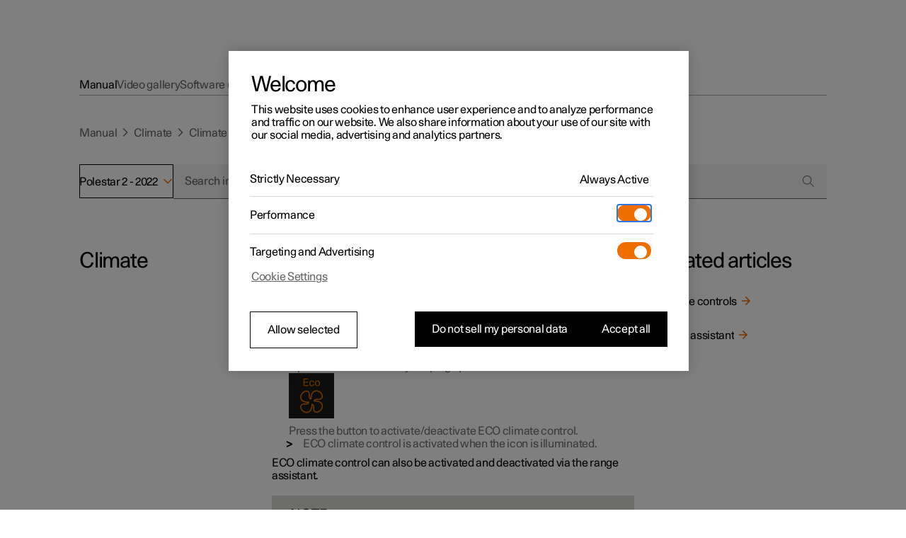

--- FILE ---
content_type: text/html; charset=utf-8
request_url: https://www.polestar.com/ie/manual/polestar-2/2022/article/da4a127433e1e964c0a80151247e6ead?device=portal
body_size: 20353
content:
<!DOCTYPE html><html lang="en"><head><link rel="preload" as="image" href="https://www.volvocars.com/media/support-content/imge4c75ec9bee73168c0a801522602f3a4_1_--_--_VOICEpnghigh.png"/><script async="" type="text/javascript" src="https://cdn.cookielaw.org/scripttemplates/otSDKStub.js" data-domain-script="2b8f0235-bba3-48f8-b40b-77394cd12e03" data-testid="one-trust-script"></script><title>ECO climate control</title><meta property="charset" content="utf-8"/><meta property="viewport" content="width=device-width,initial-scale=1"/><meta property="og:title" content="ECO climate control"/><meta property="twitter:title" content="ECO climate control"/><meta property="og:site_name" content="ECO climate control"/><meta property="description" content="Passion and emotion drive us, electricity and innovation drive our cars. We are all in, guiding our industry forward through pure, progressive, performance."/><meta property="og:description" content="Passion and emotion drive us, electricity and innovation drive our cars. We are all in, guiding our industry forward through pure, progressive, performance."/><meta property="twitter:description" content="Passion and emotion drive us, electricity and innovation drive our cars. We are all in, guiding our industry forward through pure, progressive, performance."/><meta property="og:url" content="https://polestar.com/ie/manual/polestar-2/2022/article/da4a127433e1e964c0a80151247e6ead/"/><meta property="twitter:url" content="https://polestar.com/ie/manual/polestar-2/2022/article/da4a127433e1e964c0a80151247e6ead/"/><meta property="og:image" content="https://www.polestar.com/dato-assets/11286/1762259903-seo-fallback-image.png?w=1200&amp;h=630&amp;fit=crop&amp;q=35"/><meta property="twitter:image" content="https://www.polestar.com/dato-assets/11286/1762259903-seo-fallback-image.png?w=1200&amp;h=630&amp;fit=crop&amp;q=35"/><meta rel="canonical" href="https://polestar.com/ie/manual/polestar-2/2022/article/da4a127433e1e964c0a80151247e6ead/"/><meta name="format-detection" content="telephone=no, date=no, email=no, address=no"/><meta rel="alternate" hrefLang="fr-be" href="https://polestar.com/fr-be/manual/polestar-2/2022/article/da4a127433e1e964c0a80151247e6ead/"/><meta rel="alternate" hrefLang="nl-be" href="https://polestar.com/nl-be/manual/polestar-2/2022/article/da4a127433e1e964c0a80151247e6ead/"/><meta rel="alternate" hrefLang="da-dk" href="https://polestar.com/dk/manual/polestar-2/2022/article/da4a127433e1e964c0a80151247e6ead/"/><meta rel="alternate" hrefLang="de-de" href="https://polestar.com/de/manual/polestar-2/2022/article/da4a127433e1e964c0a80151247e6ead/"/><meta rel="alternate" hrefLang="es-es" href="https://polestar.com/es/manual/polestar-2/2022/article/da4a127433e1e964c0a80151247e6ead/"/><meta rel="alternate" hrefLang="fr-fr" href="https://polestar.com/fr/manual/polestar-2/2022/article/da4a127433e1e964c0a80151247e6ead/"/><meta rel="alternate" hrefLang="is-is" href="https://polestar.com/is-is/manual/polestar-2/2022/article/da4a127433e1e964c0a80151247e6ead/"/><meta rel="alternate" hrefLang="en-ie" href="https://polestar.com/ie/manual/polestar-2/2022/article/da4a127433e1e964c0a80151247e6ead/"/><meta rel="alternate" hrefLang="it-it" href="https://polestar.com/it/manual/polestar-2/2022/article/da4a127433e1e964c0a80151247e6ead/"/><meta rel="alternate" hrefLang="fr-lu" href="https://polestar.com/fr-lu/manual/polestar-2/2022/article/da4a127433e1e964c0a80151247e6ead/"/><meta rel="alternate" hrefLang="nl-nl" href="https://polestar.com/nl/manual/polestar-2/2022/article/da4a127433e1e964c0a80151247e6ead/"/><meta rel="alternate" hrefLang="nb-no" href="https://polestar.com/no/manual/polestar-2/2022/article/da4a127433e1e964c0a80151247e6ead/"/><meta rel="alternate" hrefLang="pt-pt" href="https://polestar.com/pt/manual/polestar-2/2022/article/da4a127433e1e964c0a80151247e6ead/"/><meta rel="alternate" hrefLang="de-ch" href="https://polestar.com/de-ch/manual/polestar-2/2022/article/da4a127433e1e964c0a80151247e6ead/"/><meta rel="alternate" hrefLang="fr-ch" href="https://polestar.com/fr-ch/manual/polestar-2/2022/article/da4a127433e1e964c0a80151247e6ead/"/><meta rel="alternate" hrefLang="it-ch" href="https://polestar.com/it-ch/manual/polestar-2/2022/article/da4a127433e1e964c0a80151247e6ead/"/><meta rel="alternate" hrefLang="fi-fi" href="https://polestar.com/fi/manual/polestar-2/2022/article/da4a127433e1e964c0a80151247e6ead/"/><meta rel="alternate" hrefLang="sv-se" href="https://polestar.com/se/manual/polestar-2/2022/article/da4a127433e1e964c0a80151247e6ead/"/><meta rel="alternate" hrefLang="en-gb" href="https://polestar.com/uk/manual/polestar-2/2022/article/da4a127433e1e964c0a80151247e6ead/"/><meta rel="alternate" hrefLang="de-at" href="https://polestar.com/at/manual/polestar-2/2022/article/da4a127433e1e964c0a80151247e6ead/"/><meta rel="alternate" hrefLang="en-ca" href="https://polestar.com/en-ca/manual/polestar-2/2022/article/da4a127433e1e964c0a80151247e6ead/"/><meta rel="alternate" hrefLang="fr-ca" href="https://polestar.com/fr-ca/manual/polestar-2/2022/article/da4a127433e1e964c0a80151247e6ead/"/><meta rel="alternate" hrefLang="en-us" href="https://polestar.com/us/manual/polestar-2/2022/article/da4a127433e1e964c0a80151247e6ead/"/><meta rel="alternate" hrefLang="en-au" href="https://polestar.com/au/manual/polestar-2/2022/article/da4a127433e1e964c0a80151247e6ead/"/><meta rel="alternate" hrefLang="en-hk" href="https://polestar.com/hk/manual/polestar-2/2022/article/da4a127433e1e964c0a80151247e6ead/"/><meta rel="alternate" hrefLang="ko-kr" href="https://polestar.com/kr/manual/polestar-2/2022/article/da4a127433e1e964c0a80151247e6ead/"/><meta rel="alternate" hrefLang="en-nz" href="https://polestar.com/nz/manual/polestar-2/2022/article/da4a127433e1e964c0a80151247e6ead/"/><meta rel="alternate" hrefLang="en-sg" href="https://polestar.com/en-sg/manual/polestar-2/2022/article/da4a127433e1e964c0a80151247e6ead/"/><meta rel="alternate" hrefLang="zh-cn" href="https://polestar.com/zh-cn/manual/polestar-2/2022/article/da4a127433e1e964c0a80151247e6ead/"/><meta rel="alternate" hrefLang="en-il" href="https://polestar.com/en-il/manual/polestar-2/2022/article/da4a127433e1e964c0a80151247e6ead/"/><meta rel="alternate" hrefLang="en-kw" href="https://polestar.com/en-kw/manual/polestar-2/2022/article/da4a127433e1e964c0a80151247e6ead/"/><meta rel="alternate" hrefLang="en-ae" href="https://polestar.com/en-ae/manual/polestar-2/2022/article/da4a127433e1e964c0a80151247e6ead/"/><meta rel="alternate" hrefLang="ar-ae" href="https://polestar.com/ar-ae/manual/polestar-2/2022/article/da4a127433e1e964c0a80151247e6ead/"/><link rel="icon" type="image/png" sizes="32x32" href="https://www.polestar.com/w3-assets/favicon-32x32.png"/><link rel="icon" type="image/png" sizes="16x16" href="https://www.polestar.com/w3-assets/favicon-16x16.png"/><link rel="apple-touch-icon" sizes="180x180" href="https://www.polestar.com/w3-assets/apple-touch-icon.png"/><link rel="modulepreload" href="/manual/build/static/entry.client-QJCMW73U.js"/><link rel="modulepreload" href="/manual/build/static/_shared/chunk-JNFWWLIJ.js"/><link rel="modulepreload" href="/manual/build/static/_shared/chunk-N7BHT6ES.js"/><link rel="modulepreload" href="/manual/build/static/_shared/chunk-4YZ267QF.js"/><link rel="modulepreload" href="/manual/build/static/_shared/chunk-ZDOLB4VF.js"/><link rel="modulepreload" href="/manual/build/static/root-NCUWAL2Y.js"/><link rel="modulepreload" href="/manual/build/static/_shared/chunk-GLS6GA4U.js"/><link rel="modulepreload" href="/manual/build/static/routes/$locale_.manual_.$model-UUESJLFE.js"/><link rel="modulepreload" href="/manual/build/static/_shared/chunk-JKZ5ALUO.js"/><link rel="modulepreload" href="/manual/build/static/routes/$locale_.manual_.$model.$year_.article_.$id-N724LTBW.js"/><link rel="stylesheet" href="/manual/build/static/_assets/index-KRUWE66R.css"/><link rel="stylesheet" href="/manual/build/static/_assets/theme-polestar-B5G4QCWG.css"/></head><body><style data-emotion="css-global 4jxp5c">body,body{margin:0;padding:0;border:0;font-size:100%;font:inherit;vertical-align:baseline;}html{box-sizing:border-box;font-smooth:always;-webkit-font-smoothing:antialiased;-khtml-font-smoothing:antialiased;-apple-font-smoothing:antialiased;-moz-osx-font-smoothing:grayscale;}button{margin:0;}div,span,applet,object,iframe,h1,h2,h3,h4,h5,h6,p,blockquote,pre,a,abbr,acronym,address,big,cite,code,del,dfn,em,img,ins,kbd,q,s,samp,small,strike,strong,sub,sup,tt,var,b,u,i,center,dl,dt,dd,ol,ul,li,fieldset,form,label,legend,table,caption,tbody,tfoot,thead,tr,th,td,article,aside,canvas,details,embed,figure,figcaption,footer,header,hgroup,menu,nav,output,ruby,section,summary,time,mark,audio,video,hr{margin:0;padding:0;border:0;font-size:100%;font:inherit;vertical-align:baseline;}*,*:before,*:after{box-sizing:inherit;}article,aside,details,figcaption,figure,footer,header,hgroup,menu,nav,section{display:block;}ol,ul{list-style:none;}blockquote,q{quotes:none;}blockquote:before,blockquote:after,q:before,q:after{content:'';content:none;}table{border-collapse:collapse;border-spacing:0;}sub,sup{font-size:83.33333333333334%;position:relative;line-height:0;}sup{top:-0.35em;}sub{bottom:-0.25em;}html,body,body{height:100%;}body,body{background-color:rgb(255, 255, 255);}body{-webkit-transition:background-color 200ms cubic-bezier(0.15,1,0.35,1);transition:background-color 200ms cubic-bezier(0.15,1,0.35,1);}html{font-size:100%;}div[data-version][data-type='component-warehouse']{--cw-mega-menu-bar-height:3.5rem;--cw-mega-menu-sub-nav-height:0px;--cw-mega-menu-top-offset:calc(var(--cw-offer-bar-block-size, 0px) + var(--cw-importer-banner-block-size, 0px));--cw-mega-menu-block-size:calc(var(--cw-mega-menu-bar-height, 0px) + var(--cw-mega-menu-sub-nav-height, 0px));--cw-mega-menu-safe-area-height:calc(var(--cw-mega-menu-top-offset, 0px) + var(--cw-mega-menu-bar-height, 0px) + var(--cw-mega-menu-sub-nav-height, 0px));--cw-mega-menu-max-safe-area-height:calc(var(--cw-mega-menu-top-offset, 0px) + var(--cw-mega-menu-bar-height, 0px) + var(--cw-mega-menu-sub-nav-height, 0px));--cw-mega-menu-hide-header:0;}@media (min-width: 768px){div[data-version][data-type='component-warehouse']{--cw-mega-menu-bar-height:4rem;}}@media (min-width: 960px){div[data-version][data-type='component-warehouse']{--cw-mega-menu-bar-height:4.5rem;}}:lang(ko){word-break:keep-all;}body{font-style:normal;font-weight:400;color:rgb(0, 0, 0);font-size:1rem;line-height:var(--cw-line-height-small);letter-spacing:var(--cw-letter-spacing-small, 0);}body,body [dir='ltr']{font-family:Polestar Unica,Helvetica Neue,Helvetica,Arial,sans-serif;}body [dir='rtl']{font-family:Polestar Unica,system-ui,-apple-system,sans-serif;}input,select,textarea,button{font-family:inherit;font-size:inherit;line-height:inherit;letter-spacing:inherit;}strong,b{font-weight:700;}::-moz-focus-inner{border:none;}:focus{outline:0;box-shadow:none;}:focus-visible{outline:0;box-shadow:none;}.cw-disabled-scrolling{touch-action:none;overscroll-behavior:none;}@media (min-width: 0px){.cw-scrolling-input-fix{position:fixed;}}:root:not([dir]) *,:root[dir='ltr'],:root [dir='ltr']{--cw-line-height-small:1.125rem;--cw-line-height-large:2rem;--cw-letter-spacing-small:-0.01875rem;--cw-letter-spacing-large:-0.075rem;}:root[lang='he'],:root [lang='he']{--cw-line-height-small:1.125rem;--cw-line-height-large:2rem;--cw-letter-spacing-small:0;--cw-letter-spacing-large:0;}:root[lang='ar'],:root [lang='ar']{--cw-line-height-small:1.3125rem;--cw-line-height-large:2.25rem;--cw-letter-spacing-small:0;--cw-letter-spacing-large:0;}</style><style data-emotion="css 1q8magb">.css-1q8magb{display:-webkit-box;display:-webkit-flex;display:-ms-flexbox;display:flex;-webkit-flex-direction:column;-ms-flex-direction:column;flex-direction:column;margin:0 auto;min-height:100%;}</style><div data-version="116.6.0" data-type="component-warehouse" dir="ltr" class="css-1q8magb"><style data-emotion="css-global cpkfcx">.dcs-polestar-theme{--dcs-color-action:#f06e00;--dcs-color-ornamentPrimary:#f06e00;--dcs-color-ornamentSecondary:#f06e00;--dcs-color-brand:#f06e00;--dcs-components-footnote-color:rgba(0, 0, 0, 0.6);--dcs-typography-display-color:rgb(83, 86, 90);--dcs-color-backgroundSecondary:#f0f0f0;--dcs-components-infoBox-variants-note-backgroundColor:#d9d9d6;--dcs-typography-base-letterSpacing:var(--cw-letter-spacing-small);--dcs-typography-title-letterSpacing:var(--cw-letter-spacing-large);--dcs-typography-subtitle-letterSpacing:var(--cw-letter-spacing-small);--dcs-typography-lead-letterSpacing:var(--cw-letter-spacing-small);--dcs-typography-caption-letterSpacing:var(--cw-letter-spacing-small);}</style><style data-emotion="css h034mx">.css-h034mx{-webkit-flex-shrink:0;-ms-flex-negative:0;flex-shrink:0;-webkit-transition:width 300ms,height 300ms;transition:width 300ms,height 300ms;height:5rem;}</style><div class="css-h034mx"></div><main style="min-height:600px"><style data-emotion="css az3q31">.css-az3q31{-webkit-flex-shrink:0;-ms-flex-negative:0;flex-shrink:0;-webkit-transition:width 300ms,height 300ms;transition:width 300ms,height 300ms;height:0.75rem;}@media (min-width: 768px){.css-az3q31{height:1.5rem;}}@media (min-width: 960px){.css-az3q31{height:1.5rem;}}@media (min-width: 1248px){.css-az3q31{height:1.5rem;}}</style><div class="css-az3q31"></div><style data-emotion="css 2itl8q">.css-2itl8q{width:100%;position:relative;margin:0 auto;-webkit-padding-start:3vw;padding-inline-start:3vw;-webkit-padding-end:3vw;padding-inline-end:3vw;}@media (min-width: 768px){.css-2itl8q{-webkit-padding-start:1.5rem;padding-inline-start:1.5rem;-webkit-padding-end:1.5rem;padding-inline-end:1.5rem;}}@media (min-width: 960px){.css-2itl8q{-webkit-padding-start:2rem;padding-inline-start:2rem;-webkit-padding-end:2rem;padding-inline-end:2rem;}}</style><section class="css-2itl8q"><style data-emotion="css 9k6etk">.css-9k6etk{position:relative;width:100%;margin:0 auto;-webkit-transition:padding 200ms cubic-bezier(0.15,1,0.35,1);transition:padding 200ms cubic-bezier(0.15,1,0.35,1);padding:0 3vw;max-width:100%;}@media (min-width: 768px){.css-9k6etk{padding:0 1.5rem;}}@media (min-width: 960px){.css-9k6etk{padding:0 2rem;}}@media (min-width: 1248px){.css-9k6etk{padding:0 5rem;max-width:1760px;}}</style><div class="css-9k6etk"><div><style data-emotion="css cssveg">.css-cssveg{position:relative;}</style><div class="css-cssveg"><style data-emotion="css 1c3rc23">.css-1c3rc23{z-index:2;position:relative;min-width:0;margin:-0.5rem 0;padding:0.5rem 0;}</style><div id="tabs-_R_6ll99aj5_" class="css-1c3rc23"><style data-emotion="css 8iauqh">.css-8iauqh{list-style:none;position:relative;display:-webkit-box;display:-webkit-flex;display:-ms-flexbox;display:flex;margin:0;white-space:nowrap;width:0;z-index:2;gap:1.5rem;}@media (min-width: 768px){.css-8iauqh{gap:1.5rem;}}@media (min-width: 960px){.css-8iauqh{gap:2rem;}}</style><div role="tablist" aria-owns="tabs-_R_6ll99aj5_-0 tabs-_R_6ll99aj5_-1 tabs-_R_6ll99aj5_-2" class="css-8iauqh"><style data-emotion="css 1yxnwmv">.css-1yxnwmv{background:none;border:none;-webkit-appearance:none;-moz-appearance:none;-ms-appearance:none;appearance:none;color:rgba(0, 0, 0, 0.6);display:block;padding:0.4375rem 0 0.4375rem;-webkit-text-decoration:none;text-decoration:none;-webkit-transition:all 200ms;transition:all 200ms;position:relative;text-align:center;cursor:pointer;-webkit-user-select:none;-moz-user-select:none;-ms-user-select:none;user-select:none;touch-action:manipulation;-webkit-tap-highlight-color:transparent;color:rgb(0, 0, 0);cursor:default;}@media (hover: hover){.css-1yxnwmv:hover{color:rgb(0, 0, 0);}}.css-1yxnwmv:active{color:rgb(0, 0, 0);}.css-1yxnwmv:before{position:absolute;content:'';min-width:auto;min-height:auto;width:100%;height:100%;top:50%;left:50%;-webkit-transform:translate(-50%, -50%);-moz-transform:translate(-50%, -50%);-ms-transform:translate(-50%, -50%);transform:translate(-50%, -50%);}.css-1yxnwmv:before{min-width:3rem;}.css-1yxnwmv:before{min-height:3rem;}</style><a aria-selected="true" role="tab" id="main-content" data-focus-theme="light" href="/ie/manual/polestar-2/2022/?device=portal&amp;startsiden_app=1&amp;startsiden_app_att=1" tabindex="0" type="button" class="css-1yxnwmv"><style data-emotion="css 1vkflnw">.css-1vkflnw{display:block;white-space:nowrap;max-width:none;text-overflow:ellipsis;overflow:hidden;padding-top:5px;margin-top:-5px;}</style><span class="css-1vkflnw">Manual</span><style data-emotion="css 14aq3w6">.css-14aq3w6{position:absolute;inset:auto 0 0;block-size:0.125rem;background:rgb(240, 110, 0);z-index:1;}@media (min-resolution: 2dppx){.css-14aq3w6{block-size:0.09375rem;}}</style><div style="transform-origin:50% 0px 0" class="css-14aq3w6"></div></a><style data-emotion="css 1podzv">.css-1podzv{background:none;border:none;-webkit-appearance:none;-moz-appearance:none;-ms-appearance:none;appearance:none;color:rgba(0, 0, 0, 0.6);display:block;padding:0.4375rem 0 0.4375rem;-webkit-text-decoration:none;text-decoration:none;-webkit-transition:all 200ms;transition:all 200ms;position:relative;text-align:center;cursor:pointer;-webkit-user-select:none;-moz-user-select:none;-ms-user-select:none;user-select:none;touch-action:manipulation;-webkit-tap-highlight-color:transparent;}@media (hover: hover){.css-1podzv:hover{color:rgb(0, 0, 0);}}.css-1podzv:active{color:rgb(0, 0, 0);}.css-1podzv:before{position:absolute;content:'';min-width:auto;min-height:auto;width:100%;height:100%;top:50%;left:50%;-webkit-transform:translate(-50%, -50%);-moz-transform:translate(-50%, -50%);-ms-transform:translate(-50%, -50%);transform:translate(-50%, -50%);}.css-1podzv:before{min-width:3rem;}.css-1podzv:before{min-height:3rem;}</style><a aria-selected="false" role="tab" id="tabs-_R_6ll99aj5_-1" data-focus-theme="light" href="/ie/manual/polestar-2/2022/videos/?device=portal&amp;startsiden_app=1&amp;startsiden_app_att=1" tabindex="-1" type="button" class="css-1podzv"><span class="css-1vkflnw">Video gallery</span></a><a aria-selected="false" role="tab" id="tabs-_R_6ll99aj5_-2" data-focus-theme="light" href="/ie/manual/polestar-2/2022/software-updates/?device=portal&amp;startsiden_app=1&amp;startsiden_app_att=1" tabindex="-1" type="button" class="css-1podzv"><span class="css-1vkflnw">Software updates</span></a></div></div></div><style data-emotion="css 1ofdedz">.css-1ofdedz{display:-webkit-box;display:-webkit-flex;display:-ms-flexbox;display:flex;position:relative;width:100%;height:1px;-webkit-transition:margin 200ms;transition:margin 200ms;background:rgba(0, 0, 0, 0.3);margin:calc(0rem * 0.5) 0 calc(0rem * 0.5 - 1px) 0;}</style><div type="divider" id="Q0co5Vu2S1el1aRBPA54VQ" style="top:-2px" class="css-1ofdedz"></div><style data-emotion="css 3mh534">.css-3mh534{-webkit-flex-shrink:0;-ms-flex-negative:0;flex-shrink:0;-webkit-transition:width 300ms,height 300ms;transition:width 300ms,height 300ms;height:2rem;}</style><div type="spacer" id="143511204" class="css-3mh534"></div><style data-emotion="css 10bx1qd">.css-10bx1qd{-webkit-flex-shrink:0;-ms-flex-negative:0;flex-shrink:0;-webkit-transition:width 300ms,height 300ms;transition:width 300ms,height 300ms;height:0.5rem;}</style><div class="css-10bx1qd"></div><style data-emotion="css 3ju8xx">.css-3ju8xx{display:none;-webkit-align-items:center;-webkit-box-align:center;-ms-flex-align:center;align-items:center;-webkit-box-pack:start;-ms-flex-pack:start;-webkit-justify-content:flex-start;justify-content:flex-start;-webkit-box-flex-wrap:nowrap;-webkit-flex-wrap:nowrap;-ms-flex-wrap:nowrap;flex-wrap:nowrap;white-space:nowrap;max-width:100%;}@media (min-width: 768px){.css-3ju8xx{display:-webkit-box;display:-webkit-flex;display:-ms-flexbox;display:flex;}}</style><nav aria-label="breadcrumbs" class="css-3ju8xx"><style data-emotion="css 11g9kr1">.css-11g9kr1{-webkit-text-decoration:none;text-decoration:none;}</style><style data-emotion="css g4ohfp">.css-g4ohfp{color:rgba(0, 0, 0, 0.6);-webkit-transition:color 200ms,background-image 200ms;transition:color 200ms,background-image 200ms;-webkit-background-position:0 80%;background-position:0 80%;background-repeat:repeat-x;touch-action:manipulation;-webkit-text-decoration:underline;text-decoration:underline;text-underline-offset:0.125rem;-webkit-tap-highlight-color:transparent;-webkit-text-decoration:none;text-decoration:none;}@media (hover: hover){.css-g4ohfp:hover{cursor:pointer;color:rgb(0, 0, 0);-webkit-text-decoration:underline;text-decoration:underline;}}.css-g4ohfp:active{color:rgb(240, 110, 0);}</style><a data-focus-theme="light" href="/ie/manual/polestar-2/2022/?device=portal&amp;startsiden_app=1&amp;startsiden_app_att=1" class="css-g4ohfp">Manual</a><style data-emotion="css nwa2gx">.css-nwa2gx{margin:0 0.25rem;opacity:0.6;}</style><style data-emotion="css 1cdxm1x">.css-1cdxm1x{font-size:1em;height:calc(1.5 * 1em);-webkit-user-select:none;-moz-user-select:none;-ms-user-select:none;user-select:none;display:-webkit-inline-box;display:-webkit-inline-flex;display:-ms-inline-flexbox;display:inline-flex;-webkit-align-items:center;-webkit-box-align:center;-ms-flex-align:center;align-items:center;-webkit-box-pack:center;-ms-flex-pack:center;-webkit-justify-content:center;justify-content:center;-webkit-transition:color 200ms;transition:color 200ms;margin:0 0.25rem;opacity:0.6;}.css-1cdxm1x >svg{-webkit-transform:translateY(-1px);-moz-transform:translateY(-1px);-ms-transform:translateY(-1px);transform:translateY(-1px);}[data-font=''] .css-1cdxm1x{-webkit-transform:translateY(0);-moz-transform:translateY(0);-ms-transform:translateY(0);transform:translateY(0);}</style><span aria-hidden="true" class="css-1cdxm1x"><svg viewBox="0 0 16 16" fill="none" height="1em" role="presentation"><path d="m5.675 2-1.05 1.05L9.575 8l-4.95 4.95L5.675 14l6-6-6-6Z" fill="currentColor"></path></svg></span><a data-focus-theme="light" href="/ie/manual/polestar-2/2022/8189d1e4c7e7ea88c0a81f6f163ea703/?device=portal&amp;startsiden_app=1&amp;startsiden_app_att=1" class="css-g4ohfp">Climate</a><span aria-hidden="true" class="css-1cdxm1x"><svg viewBox="0 0 16 16" fill="none" height="1em" role="presentation"><path d="m5.675 2-1.05 1.05L9.575 8l-4.95 4.95L5.675 14l6-6-6-6Z" fill="currentColor"></path></svg></span><a data-focus-theme="light" href="/ie/manual/polestar-2/2022/06eda2bb8c1e3e5ac0a8cc722c55866b/?device=portal&amp;startsiden_app=1&amp;startsiden_app_att=1" class="css-g4ohfp">Climate system controls</a><span aria-hidden="true" class="css-1cdxm1x"><svg viewBox="0 0 16 16" fill="none" height="1em" role="presentation"><path d="m5.675 2-1.05 1.05L9.575 8l-4.95 4.95L5.675 14l6-6-6-6Z" fill="currentColor"></path></svg></span><style data-emotion="css chjg7v">.css-chjg7v{color:rgb(0, 0, 0);overflow-wrap:anywhere;font-size:1rem;letter-spacing:var(--cw-letter-spacing-small, 0);line-height:var(--cw-line-height-small);}</style><p aria-current="location" href="/ie/manual/polestar-2/2022/da4a127433e1e964c0a80151247e6ead/?device=portal&amp;startsiden_app=1&amp;startsiden_app_att=1" class="css-chjg7v">ECO climate control</p></nav><style data-emotion="css 18tedav">.css-18tedav{display:inline-block;}@media (min-width: 768px){.css-18tedav{display:none;}}</style><style data-emotion="css 1t4d8rb">.css-1t4d8rb{padding:0;background:none;font-weight:normal;cursor:pointer;position:relative;display:inline-block;-webkit-text-decoration:none;text-decoration:none;-webkit-user-select:none;-moz-user-select:none;-ms-user-select:none;user-select:none;text-overflow:ellipsis;touch-action:manipulation;-webkit-tap-highlight-color:transparent;max-width:100%;font-size:1rem;letter-spacing:var(--cw-letter-spacing-small, 0);min-height:var(--cw-line-height-small);-webkit-transition:all 200ms;transition:all 200ms;transition-property:background,box-shadow,color;color:rgb(0, 0, 0);display:inline-block;}.css-1t4d8rb [data-type='icon']{color:rgb(240, 110, 0);}.css-1t4d8rb:disabled{pointer-events:none;opacity:1;color:rgba(0, 0, 0, 0.3);}.css-1t4d8rb:disabled [data-type='icon']{color:rgba(240, 110, 0, 0.3);}@media (hover: none){.css-1t4d8rb:active:not(:disabled){color:rgb(77,
  77,
  77);}.css-1t4d8rb:active:not(:disabled) [data-type='icon']{color:rgb(240, 110, 0);}}@media (hover: hover){.css-1t4d8rb:hover:not(:disabled){color:rgb(77,
  77,
  77);}.css-1t4d8rb:hover:not(:disabled) [data-type='icon']{color:rgb(240, 110, 0);}}.css-1t4d8rb:before{position:absolute;content:'';min-width:auto;min-height:auto;width:100%;height:100%;top:50%;left:50%;-webkit-transform:translate(-50%, -50%);-moz-transform:translate(-50%, -50%);-ms-transform:translate(-50%, -50%);transform:translate(-50%, -50%);}.css-1t4d8rb:before{min-width:3rem;}.css-1t4d8rb:before{min-height:3rem;}@media (min-width: 768px){.css-1t4d8rb{display:none;}}</style><a data-focus-spacing="4" data-focus-theme="light" href="/ie/manual/polestar-2/2022/06eda2bb8c1e3e5ac0a8cc722c55866b/?device=portal&amp;startsiden_app=1&amp;startsiden_app_att=1" aria-hidden="true" class="css-1t4d8rb"><style data-emotion="css ave74c">.css-ave74c{-webkit-flex:1;-ms-flex:1;flex:1;display:-webkit-box;display:-webkit-flex;display:-ms-flexbox;display:flex;-webkit-align-items:center;-webkit-box-align:center;-ms-flex-align:center;align-items:center;line-height:2em;height:1em;padding-block-start:0.125rem;max-width:100%;}</style><span class="css-ave74c"><style data-emotion="css 15a8ny0">.css-15a8ny0{display:-webkit-box;display:-webkit-flex;display:-ms-flexbox;display:flex;-webkit-box-pack:center;-ms-flex-pack:center;-webkit-justify-content:center;justify-content:center;min-width:1rem;-webkit-margin-start:0.375rem;margin-inline-start:0.375rem;-webkit-margin-start:0;margin-inline-start:0;-webkit-margin-end:0.375rem;margin-inline-end:0.375rem;}</style><style data-emotion="css ibsu8">.css-ibsu8{font-size:1rem;height:calc(1.5 * 1rem);-webkit-user-select:none;-moz-user-select:none;-ms-user-select:none;user-select:none;display:-webkit-inline-box;display:-webkit-inline-flex;display:-ms-inline-flexbox;display:inline-flex;-webkit-align-items:center;-webkit-box-align:center;-ms-flex-align:center;align-items:center;-webkit-box-pack:center;-ms-flex-pack:center;-webkit-justify-content:center;justify-content:center;-webkit-transition:color 200ms;transition:color 200ms;display:-webkit-box;display:-webkit-flex;display:-ms-flexbox;display:flex;-webkit-box-pack:center;-ms-flex-pack:center;-webkit-justify-content:center;justify-content:center;min-width:1rem;-webkit-margin-start:0.375rem;margin-inline-start:0.375rem;-webkit-margin-start:0;margin-inline-start:0;-webkit-margin-end:0.375rem;margin-inline-end:0.375rem;}.css-ibsu8 >svg{-webkit-transform:translateY(-1px);-moz-transform:translateY(-1px);-ms-transform:translateY(-1px);transform:translateY(-1px);}[data-font=''] .css-ibsu8{-webkit-transform:translateY(0);-moz-transform:translateY(0);-ms-transform:translateY(0);transform:translateY(0);}</style><span aria-hidden="true" data-type="icon" class="css-ibsu8"><style data-emotion="css 1ckl8y4">.css-1ckl8y4{overflow:hidden;-webkit-box-pack:center;-ms-flex-pack:center;-webkit-justify-content:center;justify-content:center;width:1em;height:1em;margin:0 -0.075em;display:inline-grid;grid-template:1/1;}.css-1ckl8y4 >*{grid-area:1/1;}</style><div class="css-1ckl8y4"><style data-emotion="css jyc14k">.css-jyc14k{height:100%;line-height:0;}</style><div class="css-jyc14k" style="opacity:1;transform:translateX(0em)"><style data-emotion="css 1krb9jt">.css-1krb9jt{height:1em;-webkit-transform:translateY(-1px);-moz-transform:translateY(-1px);-ms-transform:translateY(-1px);transform:translateY(-1px);}</style><svg viewBox="0 0 16 16" fill="none" height="1em" role="img" class="css-1krb9jt"><path d="m8 14 1.05-1.05-4.2-4.2H14v-1.5H4.85l4.2-4.2L8 2 2 8l6 6Z" fill="currentColor"></path></svg></div></div></span><style data-emotion="css 1lfoa71">.css-1lfoa71{text-align:start;white-space:nowrap;text-overflow:ellipsis;overflow:hidden;padding-top:5px;margin-top:-5px;-webkit-padding-start:5px;padding-inline-start:5px;-webkit-margin-start:-5px;margin-inline-start:-5px;-webkit-padding-end:5px;padding-inline-end:5px;-webkit-margin-end:-5px;margin-inline-end:-5px;}</style><span class="css-1lfoa71">Climate system controls</span></span></a><div type="spacer" id="143511185" class="css-3mh534"></div><style data-emotion="css 56mrdr">.css-56mrdr{display:grid;grid-template-columns:repeat(4, 1fr);grid-gap:1rem 3vw;-webkit-align-items:start;-webkit-box-align:start;-ms-flex-align:start;align-items:start;}@media (min-width: 768px){.css-56mrdr{grid-template-columns:repeat(8, 1fr);grid-gap:1.5rem;}}@media (min-width: 960px){.css-56mrdr{grid-template-columns:repeat(12, 1fr);grid-gap:2rem;}}</style><div type="grid" id="143511186" class="css-56mrdr"><style data-emotion="css qluq5n">.css-qluq5n{min-width:0;min-height:0;grid-column:span 4;}@media (min-width: 768px){.css-qluq5n{grid-column:span 8;}}@media (min-width: 960px){.css-qluq5n{grid-column:span 12;}}</style><div datatype="selector-search-column" class="css-qluq5n"><style>div[datatype="selector-search-column"] {
	display: flex;
	flex-direction: row;
	column-gap: 32px;
}
div[datatype="selector-search-column"] > div {
	width: 100%;
}
@media only screen and (max-width: 960px) {
	div[datatype="selector-search-column"] {
		flex-direction: column;
		row-gap: 24px;
	}
	div[datatype="selector-search-column"] > button {
		max-width: 190px;
	}
}</style><style data-emotion="css 1sl8ej8">.css-1sl8ej8{border:none;padding:0;background:none;font-weight:normal;cursor:pointer;position:relative;display:inline-block;-webkit-text-decoration:none;text-decoration:none;-webkit-user-select:none;-moz-user-select:none;-ms-user-select:none;user-select:none;text-overflow:ellipsis;touch-action:manipulation;-webkit-tap-highlight-color:transparent;max-width:100%;font-size:1rem;letter-spacing:var(--cw-letter-spacing-small, 0);min-height:var(--cw-line-height-small);-webkit-transition:all 200ms;transition:all 200ms;transition-property:background,box-shadow,color;box-shadow:inset 0 0 0 1px rgb(0, 0, 0);color:rgb(0, 0, 0);height:3rem;padding-block:0;padding-inline:1rem 2rem;-webkit-appearance:none;-moz-appearance:none;-ms-appearance:none;appearance:none;overflow:visible;display:-webkit-inline-box;display:-webkit-inline-flex;display:-ms-inline-flexbox;display:inline-flex;-webkit-align-items:flex-start;-webkit-box-align:flex-start;-ms-flex-align:flex-start;align-items:flex-start;}.css-1sl8ej8 [data-type='icon']{color:rgb(240, 110, 0);}.css-1sl8ej8:disabled{pointer-events:none;opacity:1;box-shadow:inset 0 0 0 1px rgb(153,
  153,
  153);color:rgb(153,
  153,
  153);}.css-1sl8ej8:disabled [data-type='icon']{color:rgba(240, 110, 0, 0.3);}@media (hover: none){.css-1sl8ej8:active:not(:disabled){box-shadow:inset 0 0 0 1px rgb(153,
  153,
  153);color:rgb(0, 0, 0);}.css-1sl8ej8:active:not(:disabled) [data-type='icon']{color:rgb(240, 110, 0);}}@media (hover: hover){.css-1sl8ej8:hover:not(:disabled){box-shadow:inset 0 0 0 1px rgb(153,
  153,
  153);color:rgb(0, 0, 0);}.css-1sl8ej8:hover:not(:disabled) [data-type='icon']{color:rgb(240, 110, 0);}}.css-1sl8ej8:before{position:absolute;content:'';min-width:auto;min-height:auto;width:100%;height:100%;top:50%;left:50%;-webkit-transform:translate(-50%, -50%);-moz-transform:translate(-50%, -50%);-ms-transform:translate(-50%, -50%);transform:translate(-50%, -50%);}.css-1sl8ej8:before{min-width:3rem;}.css-1sl8ej8:before{min-height:3rem;}</style><button type="button" data-focus-theme="light" tabindex="0" class="css-1sl8ej8"><style data-emotion="css 1p2wkou">.css-1p2wkou{-webkit-flex:1;-ms-flex:1;flex:1;display:-webkit-box;display:-webkit-flex;display:-ms-flexbox;display:flex;-webkit-align-items:center;-webkit-box-align:center;-ms-flex-align:center;align-items:center;line-height:2em;height:1em;padding-block-start:0.125rem;max-width:100%;-webkit-transform:translateY(1rem);-moz-transform:translateY(1rem);-ms-transform:translateY(1rem);transform:translateY(1rem);}</style><span class="css-1p2wkou"><span class="css-1lfoa71"> Polestar 2 - 2022</span><style data-emotion="css qxsmaw">.css-qxsmaw{display:-webkit-box;display:-webkit-flex;display:-ms-flexbox;display:flex;-webkit-box-pack:center;-ms-flex-pack:center;-webkit-justify-content:center;justify-content:center;min-width:1rem;-webkit-margin-start:0.375rem;margin-inline-start:0.375rem;}</style><style data-emotion="css henbk6">.css-henbk6{font-size:1rem;height:calc(1.5 * 1rem);-webkit-user-select:none;-moz-user-select:none;-ms-user-select:none;user-select:none;display:-webkit-inline-box;display:-webkit-inline-flex;display:-ms-inline-flexbox;display:inline-flex;-webkit-align-items:center;-webkit-box-align:center;-ms-flex-align:center;align-items:center;-webkit-box-pack:center;-ms-flex-pack:center;-webkit-justify-content:center;justify-content:center;-webkit-transition:color 200ms;transition:color 200ms;display:-webkit-box;display:-webkit-flex;display:-ms-flexbox;display:flex;-webkit-box-pack:center;-ms-flex-pack:center;-webkit-justify-content:center;justify-content:center;min-width:1rem;-webkit-margin-start:0.375rem;margin-inline-start:0.375rem;}.css-henbk6 >svg{-webkit-transform:translateY(-1px);-moz-transform:translateY(-1px);-ms-transform:translateY(-1px);transform:translateY(-1px);}[data-font=''] .css-henbk6{-webkit-transform:translateY(0);-moz-transform:translateY(0);-ms-transform:translateY(0);transform:translateY(0);}</style><span aria-hidden="true" data-type="icon" class="css-henbk6"><svg viewBox="0 0 16 16" fill="none" height="1em" role="presentation"><path d="m14 5.675-1.05-1.05L8 9.575l-4.95-4.95L2 5.675l6 6 6-6Z" fill="currentColor"></path></svg></span></span></button><style data-emotion="css 159vl02">.css-159vl02 >div{padding-top:2.5rem;}@media screen and (max-height: 440px) and (orientation: landscape){.css-159vl02 >div{padding-top:2.25rem;padding-left:0;padding-right:0;}}@media screen and (max-width: 440px) and (orientation: portrait){.css-159vl02 >div{padding-top:2.25rem;padding-left:0;padding-right:0;}}@media screen and (max-height: 440px) and (orientation: landscape){.css-159vl02{max-height:100vh;}}@media screen and (max-width: 440px) and (orientation: portrait){.css-159vl02{max-height:100vh;}}</style><style data-emotion="css 4sgl5a">.css-4sgl5a{color:rgba(0, 0, 0, 0.6);}</style><style data-emotion="css 102sja3">.css-102sja3{color:rgb(0, 0, 0);overflow-wrap:anywhere;color:rgba(0, 0, 0, 0.6);}</style><label for="manual-search-input" style="position:absolute;top:-1000px;left:-1000px" class="css-102sja3">Search in manual</label><style data-emotion="css mv2xsk">.css-mv2xsk::-webkit-input-placeholder{color:rgba(0, 0, 0, 0.6);}.css-mv2xsk::-moz-placeholder{color:rgba(0, 0, 0, 0.6);}.css-mv2xsk:-ms-input-placeholder{color:rgba(0, 0, 0, 0.6);}.css-mv2xsk::placeholder{color:rgba(0, 0, 0, 0.6);}</style><style data-emotion="css sh0wlw">.css-sh0wlw{display:-webkit-box;display:-webkit-flex;display:-ms-flexbox;display:flex;-webkit-flex-direction:column;-ms-flex-direction:column;flex-direction:column;pointer-events:auto;}</style><div id="manual-search-input-container" class="css-sh0wlw"><style data-emotion="css xcf702">.css-xcf702{position:relative;display:-webkit-box;display:-webkit-flex;display:-ms-flexbox;display:flex;-webkit-flex-direction:column;-ms-flex-direction:column;flex-direction:column;-webkit-align-items:flex-start;-webkit-box-align:flex-start;-ms-flex-align:flex-start;align-items:flex-start;}</style><div class="css-xcf702"><style data-emotion="css i20k4k">.css-i20k4k{position:relative;display:-webkit-box;display:-webkit-flex;display:-ms-flexbox;display:flex;-webkit-flex:1;-ms-flex:1;flex:1;-webkit-flex-direction:row;-ms-flex-direction:row;flex-direction:row;-webkit-align-items:center;-webkit-box-align:center;-ms-flex-align:center;align-items:center;-webkit-tap-highlight-color:transparent;min-height:3rem;min-width:100%;max-width:100%;background-color:rgb(243,
  244,
  244);}</style><div class="css-i20k4k"><style data-emotion="css 10beool">.css-10beool{width:100%;color:rgb(0, 0, 0);-webkit-transition:color 200ms;transition:color 200ms;margin:0;-webkit-box-flex:1;-webkit-flex-grow:1;-ms-flex-positive:1;flex-grow:1;padding:0.75rem 1rem;min-height:3rem;}.css-10beool::-webkit-inner-spin-button{display:none;}.css-10beool:-webkit-autofill,.css-10beool:-webkit-autofill:hover,.css-10beool:-webkit-autofill:focus{-webkit-appearance:none;-moz-appearance:none;-ms-appearance:none;appearance:none;-webkit-transition:background-color 9999s ease-in-out 0s;transition:background-color 9999s ease-in-out 0s;-webkit-box-shadow:0 0 0 1000px rgb(243,
  244,
  244) inset;}.css-10beool:focus,.css-10beool:required,.css-10beool:invalid{box-shadow:none;outline:none;}.css-10beool::-webkit-input-placeholder{color:rgba(0, 0, 0, 0.6);}.css-10beool::-moz-placeholder{color:rgba(0, 0, 0, 0.6);}.css-10beool:-ms-input-placeholder{color:rgba(0, 0, 0, 0.6);}.css-10beool::placeholder{color:rgba(0, 0, 0, 0.6);}.css-10beool::-webkit-input-placeholder{color:rgba(0, 0, 0, 0.6);}.css-10beool::-moz-placeholder{color:rgba(0, 0, 0, 0.6);}.css-10beool:-ms-input-placeholder{color:rgba(0, 0, 0, 0.6);}.css-10beool::placeholder{color:rgba(0, 0, 0, 0.6);}</style><style data-emotion="css 1vhrmwh">.css-1vhrmwh{background:none;border:none;color:inherit;width:100%;width:100%;color:rgb(0, 0, 0);-webkit-transition:color 200ms;transition:color 200ms;margin:0;-webkit-box-flex:1;-webkit-flex-grow:1;-ms-flex-positive:1;flex-grow:1;padding:0.75rem 1rem;min-height:3rem;}.css-1vhrmwh:focus{outline:none;}.css-1vhrmwh::-ms-clear,.css-1vhrmwh::-ms-reveal{display:none;}.css-1vhrmwh::-webkit-inner-spin-button{display:none;}.css-1vhrmwh:-webkit-autofill,.css-1vhrmwh:-webkit-autofill:hover,.css-1vhrmwh:-webkit-autofill:focus{-webkit-appearance:none;-moz-appearance:none;-ms-appearance:none;appearance:none;-webkit-transition:background-color 9999s ease-in-out 0s;transition:background-color 9999s ease-in-out 0s;-webkit-box-shadow:0 0 0 1000px rgb(243,
  244,
  244) inset;}.css-1vhrmwh:focus,.css-1vhrmwh:required,.css-1vhrmwh:invalid{box-shadow:none;outline:none;}.css-1vhrmwh::-webkit-input-placeholder{color:rgba(0, 0, 0, 0.6);}.css-1vhrmwh::-moz-placeholder{color:rgba(0, 0, 0, 0.6);}.css-1vhrmwh:-ms-input-placeholder{color:rgba(0, 0, 0, 0.6);}.css-1vhrmwh::placeholder{color:rgba(0, 0, 0, 0.6);}.css-1vhrmwh::-webkit-input-placeholder{color:rgba(0, 0, 0, 0.6);}.css-1vhrmwh::-moz-placeholder{color:rgba(0, 0, 0, 0.6);}.css-1vhrmwh:-ms-input-placeholder{color:rgba(0, 0, 0, 0.6);}.css-1vhrmwh::placeholder{color:rgba(0, 0, 0, 0.6);}</style><input id="manual-search-input" placeholder="Search in manual" class="css-1vhrmwh" aria-invalid="false" value=""/><style data-emotion="css 1kt83gu">.css-1kt83gu{height:100%;display:-webkit-box;display:-webkit-flex;display:-ms-flexbox;display:flex;-webkit-align-items:center;-webkit-box-align:center;-ms-flex-align:center;align-items:center;-webkit-box-pack:end;-ms-flex-pack:end;-webkit-justify-content:flex-end;justify-content:flex-end;-webkit-margin-end:1rem;margin-inline-end:1rem;}</style><div class="css-1kt83gu"><style data-emotion="css 28v3qw">.css-28v3qw{margin:0;display:inline-block;color:rgba(0, 0, 0, 0.6);border:0;cursor:pointer;width:auto;max-width:100%;box-shadow:none;background-color:rgba(0, 0, 0, 0);-webkit-transition:background-color 200ms,color 200ms,border-color 200ms,box-shadow 200ms,opacity 200ms;transition:background-color 200ms,color 200ms,border-color 200ms,box-shadow 200ms,opacity 200ms;-webkit-text-decoration:none;text-decoration:none;-webkit-user-select:none;-moz-user-select:none;-ms-user-select:none;user-select:none;touch-action:manipulation;-webkit-tap-highlight-color:transparent;font-family:Polestar Unica,Helvetica Neue,Helvetica,Arial,sans-serif;font-weight:400;font-size:1rem;line-height:var(--cw-line-height-small);position:relative;display:-webkit-box;display:-webkit-flex;display:-ms-flexbox;display:flex;-webkit-align-items:center;-webkit-box-align:center;-ms-flex-align:center;align-items:center;-webkit-box-pack:center;-ms-flex-pack:center;-webkit-justify-content:center;justify-content:center;width:2rem;height:2rem;padding:0;}@media (hover: hover){.css-28v3qw:hover{color:rgb(0, 0, 0);}}.css-28v3qw:active{color:rgba(0, 0, 0, 0.6);}.css-28v3qw:before{position:absolute;content:'';min-width:auto;min-height:auto;width:100%;height:100%;top:50%;left:50%;-webkit-transform:translate(-50%, -50%);-moz-transform:translate(-50%, -50%);-ms-transform:translate(-50%, -50%);transform:translate(-50%, -50%);}.css-28v3qw:before{min-width:3rem;}.css-28v3qw:before{min-height:3rem;}</style><button title="Search" type="button" data-focus-theme="light" aria-label="Search" style="margin-inline-end:-.25rem" class="css-28v3qw"><style data-emotion="css 14zx4vh">.css-14zx4vh{display:-webkit-box;display:-webkit-flex;display:-ms-flexbox;display:flex;-webkit-flex-direction:row;-ms-flex-direction:row;flex-direction:row;-webkit-align-items:center;-webkit-box-align:center;-ms-flex-align:center;align-items:center;}</style><div class="css-14zx4vh"><style data-emotion="css 1bku2xc">.css-1bku2xc{display:-webkit-box;display:-webkit-flex;display:-ms-flexbox;display:flex;position:relative;z-index:1;}</style><style data-emotion="css 1566kep">.css-1566kep{font-size:0.6667rem;height:calc(1.5 * 0.6667rem);-webkit-user-select:none;-moz-user-select:none;-ms-user-select:none;user-select:none;display:-webkit-inline-box;display:-webkit-inline-flex;display:-ms-inline-flexbox;display:inline-flex;-webkit-align-items:center;-webkit-box-align:center;-ms-flex-align:center;align-items:center;-webkit-box-pack:center;-ms-flex-pack:center;-webkit-justify-content:center;justify-content:center;-webkit-transition:color 200ms;transition:color 200ms;display:-webkit-box;display:-webkit-flex;display:-ms-flexbox;display:flex;position:relative;z-index:1;}</style><span aria-hidden="true" class="css-1566kep"><svg viewBox="0 0 24 24" height="100%" role="presentation"><path d="m24 22.95-7.5-7.5a9.199 9.199 0 0 0 2.25-6.075C18.75 4.2 14.55 0 9.375 0S0 4.2 0 9.375s4.2 9.375 9.375 9.375a9.199 9.199 0 0 0 6.075-2.25l7.5 7.5zM1.5 9.375C1.5 5.025 5.025 1.5 9.375 1.5s7.875 3.525 7.875 7.875-3.525 7.875-7.875 7.875S1.5 13.725 1.5 9.375z" fill="currentColor"></path></svg></span></div></button></div></div></div><style data-emotion="css m5434e">.css-m5434e{overflow:hidden;height:1px;background-color:rgba(0, 0, 0, 0.6);-webkit-transition:background-color 500ms;transition:background-color 500ms;}</style><div data-id="border" class="css-m5434e"></div></div></div></div><div type="spacer" id="spacer-00002" class="css-10bx1qd"></div><style data-emotion="css 1schyut">.css-1schyut{-webkit-flex-shrink:0;-ms-flex-negative:0;flex-shrink:0;-webkit-transition:width 300ms,height 300ms;transition:width 300ms,height 300ms;height:1.5rem;}</style><div type="spacer" id="spacer-00001" class="css-1schyut"></div></div><style data-emotion="css 1hbibbm">.css-1hbibbm{-webkit-flex-shrink:0;-ms-flex-negative:0;flex-shrink:0;-webkit-transition:width 300ms,height 300ms;transition:width 300ms,height 300ms;height:1rem;}</style><div class="css-1hbibbm"></div><div><style>@media screen and (max-width: 767px) {div[type="grid"] {grid-template-columns: repeat(4, 1fr);} div[datatype="article-grid-center-column"] {grid-column: span 4;} div[datatype="article-grid-right-column"] {grid-column: span 4;}} @media screen and (min-width: 768px) and (max-width: 959px) {div[type="grid"] {grid-template-columns: repeat(8, 1fr);} div[datatype="article-grid-center-column"] {grid-column: span 8;} div[datatype="article-grid-right-column"] {grid-column: span 8;}} @media screen and (min-width: 960px) and (max-width: 1247px) { div[type="grid"] {grid-template-columns: repeat(12, 1fr);} div[datatype="article-grid-left-column"] {display: none;} div[datatype="article-grid-center-column"] {grid-column: span 8;} div[datatype="article-grid-right-column"] {grid-column: span 4;}} @media screen and (min-width: 1248px ) {div[datatype="article-grid-left-column"] {display: block;grid-column: span 3;} div[datatype="article-grid-center-column"] {grid-column: span 6;} div[datatype="article-grid-right-column"] {grid-column: span 3;}}</style><div type="grid" id="142948505" class="css-56mrdr"><style data-emotion="css iollae">.css-iollae{min-width:0;min-height:0;grid-column:span 0;}@media (min-width: 0px) and (max-width: 767px){.css-iollae{display:none;}}@media (min-width: 768px) and (max-width: 959px){.css-iollae{display:none;}}@media (min-width: 768px){.css-iollae{grid-column:span 0;}}@media (min-width: 960px){.css-iollae{grid-column:span 3;}}</style><div datatype="article-grid-left-column" class="css-iollae"><style data-emotion="css 140tbjy">.css-140tbjy >li:first-child::before{background:none;}.css-140tbjy ul{-webkit-padding-start:0;padding-inline-start:0;}.css-140tbjy ul>li>button{padding-top:0;}.css-140tbjy ul[data-is-root-accordion='false']{margin-block-end:0;}.css-140tbjy ul[data-is-root-accordion='false'] li div[role='region']{-webkit-padding-start:1rem;padding-inline-start:1rem;}.css-140tbjy ul[data-is-root-accordion='false']+div:empty{height:0;}.css-140tbjy div[role='region']>div>a+ul[data-is-root-accordion='false']>li>button{padding-top:1.5rem;}.css-140tbjy div[role='region']>div>a:first-of-type{padding-top:0.375rem;}.css-140tbjy div[role='region']>div>a+a:not(:first-of-type){padding-top:1.875rem;}.css-140tbjy ul[data-is-root-accordion='false']>li>div[role='region']>div>ul[data-is-root-accordion='false']+a{padding-top:0.375rem;}.css-140tbjy ul[data-is-root-accordion='false']>li>div[role='region']>div>a:not(:first-of-type){padding-top:1.875rem;}</style><style data-emotion="css 1ijggzb">.css-1ijggzb{-webkit-padding-start:0;padding-inline-start:0;margin-block-end:-0;position:relative;}.css-1ijggzb >li:first-child::before{background:none;}.css-1ijggzb ul{-webkit-padding-start:0;padding-inline-start:0;}.css-1ijggzb ul>li>button{padding-top:0;}.css-1ijggzb ul[data-is-root-accordion='false']{margin-block-end:0;}.css-1ijggzb ul[data-is-root-accordion='false'] li div[role='region']{-webkit-padding-start:1rem;padding-inline-start:1rem;}.css-1ijggzb ul[data-is-root-accordion='false']+div:empty{height:0;}.css-1ijggzb div[role='region']>div>a+ul[data-is-root-accordion='false']>li>button{padding-top:1.5rem;}.css-1ijggzb div[role='region']>div>a:first-of-type{padding-top:0.375rem;}.css-1ijggzb div[role='region']>div>a+a:not(:first-of-type){padding-top:1.875rem;}.css-1ijggzb ul[data-is-root-accordion='false']>li>div[role='region']>div>ul[data-is-root-accordion='false']+a{padding-top:0.375rem;}.css-1ijggzb ul[data-is-root-accordion='false']>li>div[role='region']>div>a:not(:first-of-type){padding-top:1.875rem;}</style><ul data-is-root-accordion="true" class="css-1ijggzb" id="accordion-_R_1ejapl99aj5_-wrapper"><style data-emotion="css jy8to2">.css-jy8to2{position:relative;-webkit-transition:color 300ms,border 300ms;transition:color 300ms,border 300ms;}.css-jy8to2:before{content:'';position:absolute;bottom:0;left:0;right:0;width:100%;height:0.0625rem;background:rgb(0, 0, 0);}</style><li id="8189d1e4c7e7ea88c0a81f6f163ea703" class="css-jy8to2"><style data-emotion="css dt4odk">.css-dt4odk{background:none;border:none;-webkit-appearance:none;-moz-appearance:none;-ms-appearance:none;appearance:none;text-align:start;width:100%;display:-webkit-box;display:-webkit-flex;display:-ms-flexbox;display:flex;-webkit-align-items:center;-webkit-box-align:center;-ms-flex-align:center;align-items:center;-webkit-user-select:none;-moz-user-select:none;-ms-user-select:none;user-select:none;-webkit-box-pack:justify;-webkit-justify-content:space-between;justify-content:space-between;color:rgb(0, 0, 0);padding:1.5rem 0;-webkit-tap-highlight-color:transparent;color:rgb(0, 0, 0);cursor:pointer;}.css-dt4odk:hover{color:rgb(0, 0, 0);}</style><button data-focus-theme="light" type="button" aria-controls="8189d1e4c7e7ea88c0a81f6f163ea703" aria-expanded="true" class="css-dt4odk"><style data-emotion="css 159k6z1">.css-159k6z1{-webkit-flex-direction:column;-ms-flex-direction:column;flex-direction:column;-webkit-flex:1;-ms-flex:1;flex:1;}</style><div id="8189d1e4c7e7ea88c0a81f6f163ea703-title" class="css-159k6z1"><style data-emotion="css s1jl81">.css-s1jl81{color:rgb(0, 0, 0);overflow-wrap:anywhere;font-size:1.875rem;letter-spacing:var(--cw-letter-spacing-large, 0);line-height:var(--cw-line-height-large);}</style><h1 class="css-s1jl81">Climate</h1></div><style data-emotion="css 6wlzwu">.css-6wlzwu{-webkit-flex-shrink:0;-ms-flex-negative:0;flex-shrink:0;-webkit-transition:width 300ms,height 300ms;transition:width 300ms,height 300ms;width:1.5rem;}</style><div class="css-6wlzwu"></div><style data-emotion="css 1t8hbtx">.css-1t8hbtx{display:-webkit-box;display:-webkit-flex;display:-ms-flexbox;display:flex;-webkit-align-items:center;-webkit-box-align:center;-ms-flex-align:center;align-items:center;-webkit-box-pack:center;-ms-flex-pack:center;-webkit-justify-content:center;justify-content:center;position:relative;width:1.5rem;height:1.5rem;-webkit-flex-shrink:0;-ms-flex-negative:0;flex-shrink:0;}</style><div class="css-1t8hbtx"><style data-emotion="css jvfup7">.css-jvfup7{position:absolute;-webkit-transition:-webkit-transform 600ms;transition:transform 600ms;}</style><style data-emotion="css qip1dp">.css-qip1dp{font-size:0.6667rem;height:calc(1.5 * 0.6667rem);-webkit-user-select:none;-moz-user-select:none;-ms-user-select:none;user-select:none;display:-webkit-inline-box;display:-webkit-inline-flex;display:-ms-inline-flexbox;display:inline-flex;-webkit-align-items:center;-webkit-box-align:center;-ms-flex-align:center;align-items:center;-webkit-box-pack:center;-ms-flex-pack:center;-webkit-justify-content:center;justify-content:center;-webkit-transition:color 200ms;transition:color 200ms;position:absolute;-webkit-transition:-webkit-transform 600ms;transition:transform 600ms;}</style><span aria-hidden="true" style="opacity:0;transform:none" class="css-qip1dp"><svg viewBox="0 0 24 24" height="100%" role="presentation"><path d="M24 11.25H12.75V0h-1.5v11.25H0v1.5h11.25V24h1.5V12.75H24v-1.5Z" fill="currentColor"></path></svg></span><span aria-hidden="true" class="css-qip1dp" style="opacity:1"><svg viewBox="0 0 24 24" height="100%" role="presentation"><path d="M24 11.25H0v1.5h24z" fill="currentColor"></path></svg></span></div></button><style data-emotion="css 1f1ng4y">.css-1f1ng4y{display:block;position:relative;width:100%;}</style><div role="region" id="8189d1e4c7e7ea88c0a81f6f163ea703-expandable" aria-labelledby="8189d1e4c7e7ea88c0a81f6f163ea703-title" class="css-1f1ng4y" style="height:auto;display:block;overflow:visible"><div style="opacity:0;overflow:hidden;will-change:opacity,transform;transform:translateY(-10px)"><style data-emotion="css t6928a">.css-t6928a{-webkit-padding-start:1rem;padding-inline-start:1rem;margin-block-end:-1.5rem;position:relative;}.css-t6928a >li:first-child::before{background:none;}.css-t6928a ul{-webkit-padding-start:0;padding-inline-start:0;}.css-t6928a ul>li>button{padding-top:0;}.css-t6928a ul[data-is-root-accordion='false']{margin-block-end:0;}.css-t6928a ul[data-is-root-accordion='false'] li div[role='region']{-webkit-padding-start:1rem;padding-inline-start:1rem;}.css-t6928a ul[data-is-root-accordion='false']+div:empty{height:0;}.css-t6928a div[role='region']>div>a+ul[data-is-root-accordion='false']>li>button{padding-top:1.5rem;}.css-t6928a div[role='region']>div>a:first-of-type{padding-top:0.375rem;}.css-t6928a div[role='region']>div>a+a:not(:first-of-type){padding-top:1.875rem;}.css-t6928a ul[data-is-root-accordion='false']>li>div[role='region']>div>ul[data-is-root-accordion='false']+a{padding-top:0.375rem;}.css-t6928a ul[data-is-root-accordion='false']>li>div[role='region']>div>a:not(:first-of-type){padding-top:1.875rem;}</style><ul data-is-root-accordion="false" class="css-t6928a" id="accordion-_R_11dqlrejapl99aj5_-wrapper"><style data-emotion="css 1hd9dei">.css-1hd9dei{position:relative;-webkit-transition:color 300ms,border 300ms;transition:color 300ms,border 300ms;}</style><li id="06eda2bb8c1e3e5ac0a8cc722c55866b" class="css-1hd9dei"><button data-focus-theme="light" type="button" aria-controls="06eda2bb8c1e3e5ac0a8cc722c55866b" aria-expanded="true" class="css-dt4odk"><div id="06eda2bb8c1e3e5ac0a8cc722c55866b-title" class="css-159k6z1"><style data-emotion="css xalb5k">.css-xalb5k{color:rgb(0, 0, 0);overflow-wrap:anywhere;}</style><span class="css-xalb5k">Climate system controls</span></div><div class="css-6wlzwu"></div><div class="css-1t8hbtx"><span aria-hidden="true" style="opacity:0;transform:none" class="css-qip1dp"><svg viewBox="0 0 24 24" height="100%" role="presentation"><path d="M24 11.25H12.75V0h-1.5v11.25H0v1.5h11.25V24h1.5V12.75H24v-1.5Z" fill="currentColor"></path></svg></span><span aria-hidden="true" class="css-qip1dp" style="opacity:1"><svg viewBox="0 0 24 24" height="100%" role="presentation"><path d="M24 11.25H0v1.5h24z" fill="currentColor"></path></svg></span></div></button><div role="region" id="06eda2bb8c1e3e5ac0a8cc722c55866b-expandable" aria-labelledby="06eda2bb8c1e3e5ac0a8cc722c55866b-title" class="css-1f1ng4y" style="height:auto;display:block;overflow:visible"><div style="opacity:0;overflow:hidden;will-change:opacity,transform;transform:translateY(-10px)"><ul data-is-root-accordion="false" class="css-t6928a" id="accordion-_R_hdqlr1dqlrejapl99aj5_-wrapper"><li id="fe006ab5c7e8445ec0a81f6f4b9ebaf6" class="css-1hd9dei"><style data-emotion="css 3tx2qk">.css-3tx2qk{background:none;border:none;-webkit-appearance:none;-moz-appearance:none;-ms-appearance:none;appearance:none;text-align:start;width:100%;display:-webkit-box;display:-webkit-flex;display:-ms-flexbox;display:flex;-webkit-align-items:center;-webkit-box-align:center;-ms-flex-align:center;align-items:center;-webkit-user-select:none;-moz-user-select:none;-ms-user-select:none;user-select:none;-webkit-box-pack:justify;-webkit-justify-content:space-between;justify-content:space-between;color:rgb(0, 0, 0);padding:1.5rem 0;-webkit-tap-highlight-color:transparent;cursor:pointer;}.css-3tx2qk:hover{color:rgb(0, 0, 0);}</style><button data-focus-theme="light" type="button" aria-controls="fe006ab5c7e8445ec0a81f6f4b9ebaf6" aria-expanded="false" class="css-3tx2qk"><div id="fe006ab5c7e8445ec0a81f6f4b9ebaf6-title" class="css-159k6z1"><span class="css-xalb5k">Climate controls for passenger compartment</span></div><div class="css-6wlzwu"></div><div class="css-1t8hbtx"><span aria-hidden="true" style="opacity:1;transform:none" class="css-qip1dp"><svg viewBox="0 0 24 24" height="100%" role="presentation"><path d="M24 11.25H12.75V0h-1.5v11.25H0v1.5h11.25V24h1.5V12.75H24v-1.5Z" fill="currentColor"></path></svg></span><span aria-hidden="true" class="css-qip1dp" style="opacity:0"><svg viewBox="0 0 24 24" height="100%" role="presentation"><path d="M24 11.25H0v1.5h24z" fill="currentColor"></path></svg></span></div></button><div role="region" id="fe006ab5c7e8445ec0a81f6f4b9ebaf6-expandable" aria-labelledby="fe006ab5c7e8445ec0a81f6f4b9ebaf6-title" class="css-1f1ng4y" style="height:0px;display:none;overflow:hidden"></div></li></ul><ul data-is-root-accordion="false" class="css-t6928a" id="accordion-_R_idqlr1dqlrejapl99aj5_-wrapper"><li id="fd738e63c7e88317c0a81f6f2e7e0b7a" class="css-1hd9dei"><button data-focus-theme="light" type="button" aria-controls="fd738e63c7e88317c0a81f6f2e7e0b7a" aria-expanded="false" class="css-3tx2qk"><div id="fd738e63c7e88317c0a81f6f2e7e0b7a-title" class="css-159k6z1"><span class="css-xalb5k">Climate controls for seat and steering wheel</span></div><div class="css-6wlzwu"></div><div class="css-1t8hbtx"><span aria-hidden="true" style="opacity:1;transform:none" class="css-qip1dp"><svg viewBox="0 0 24 24" height="100%" role="presentation"><path d="M24 11.25H12.75V0h-1.5v11.25H0v1.5h11.25V24h1.5V12.75H24v-1.5Z" fill="currentColor"></path></svg></span><span aria-hidden="true" class="css-qip1dp" style="opacity:0"><svg viewBox="0 0 24 24" height="100%" role="presentation"><path d="M24 11.25H0v1.5h24z" fill="currentColor"></path></svg></span></div></button><div role="region" id="fd738e63c7e88317c0a81f6f2e7e0b7a-expandable" aria-labelledby="fd738e63c7e88317c0a81f6f2e7e0b7a-title" class="css-1f1ng4y" style="height:0px;display:none;overflow:hidden"></div></li></ul><ul data-is-root-accordion="false" class="css-t6928a" id="accordion-_R_jdqlr1dqlrejapl99aj5_-wrapper"><li id="a96302a08c1f55c8c0a8cc725dbde42a" class="css-1hd9dei"><button data-focus-theme="light" type="button" aria-controls="a96302a08c1f55c8c0a8cc725dbde42a" aria-expanded="false" class="css-3tx2qk"><div id="a96302a08c1f55c8c0a8cc725dbde42a-title" class="css-159k6z1"><span class="css-xalb5k">Climate controls for windows and mirrors</span></div><div class="css-6wlzwu"></div><div class="css-1t8hbtx"><span aria-hidden="true" style="opacity:1;transform:none" class="css-qip1dp"><svg viewBox="0 0 24 24" height="100%" role="presentation"><path d="M24 11.25H12.75V0h-1.5v11.25H0v1.5h11.25V24h1.5V12.75H24v-1.5Z" fill="currentColor"></path></svg></span><span aria-hidden="true" class="css-qip1dp" style="opacity:0"><svg viewBox="0 0 24 24" height="100%" role="presentation"><path d="M24 11.25H0v1.5h24z" fill="currentColor"></path></svg></span></div></button><div role="region" id="a96302a08c1f55c8c0a8cc725dbde42a-expandable" aria-labelledby="a96302a08c1f55c8c0a8cc725dbde42a-title" class="css-1f1ng4y" style="height:0px;display:none;overflow:hidden"></div></li></ul><style data-emotion="css 15znzrd">.css-15znzrd{color:rgba(0, 0, 0, 0.6);-webkit-transition:color 200ms,background-image 200ms;transition:color 200ms,background-image 200ms;-webkit-background-position:0 80%;background-position:0 80%;background-repeat:repeat-x;touch-action:manipulation;-webkit-text-decoration:underline;text-decoration:underline;text-underline-offset:0.125rem;-webkit-tap-highlight-color:transparent;}@media (hover: hover){.css-15znzrd:hover{cursor:pointer;color:rgb(0, 0, 0);-webkit-text-decoration:underline;text-decoration:underline;}}.css-15znzrd:active{color:rgb(240, 110, 0);}</style><a data-focus-theme="light" role="link" href="/ie/manual/polestar-2/2022/article/525e288f53b183ccc0a80151593cbdb3/?device=portal&amp;startsiden_app=1&amp;startsiden_app_att=1" style="display:flex;align-items:center;text-decoration:none" class="css-15znzrd"><span style="border-left:none;padding-left:0;white-space:nowrap;text-overflow:ellipsis;overflow:hidden" title="Climate controls" class="css-xalb5k">Climate controls</span></a><a data-focus-theme="light" role="link" href="/ie/manual/polestar-2/2022/article/da4a127433e1e964c0a80151247e6ead/?device=portal&amp;startsiden_app=1&amp;startsiden_app_att=1" style="display:flex;align-items:center;text-decoration:none" class="css-15znzrd"><span style="border-left:2px solid #f06e00;padding-left:8px;white-space:nowrap;text-overflow:ellipsis;overflow:hidden" title="ECO climate control" class="css-xalb5k">ECO climate control</span></a><div class="css-1schyut"></div></div></div></li></ul><ul data-is-root-accordion="false" class="css-t6928a" id="accordion-_R_12dqlrejapl99aj5_-wrapper"><li id="92b64a6dc7e8b290c0a81f6f5df82c9a" class="css-1hd9dei"><button data-focus-theme="light" type="button" aria-controls="92b64a6dc7e8b290c0a81f6f5df82c9a" aria-expanded="false" class="css-3tx2qk"><div id="92b64a6dc7e8b290c0a81f6f5df82c9a-title" class="css-159k6z1"><span class="css-xalb5k">Air distribution</span></div><div class="css-6wlzwu"></div><div class="css-1t8hbtx"><span aria-hidden="true" style="opacity:1;transform:none" class="css-qip1dp"><svg viewBox="0 0 24 24" height="100%" role="presentation"><path d="M24 11.25H12.75V0h-1.5v11.25H0v1.5h11.25V24h1.5V12.75H24v-1.5Z" fill="currentColor"></path></svg></span><span aria-hidden="true" class="css-qip1dp" style="opacity:0"><svg viewBox="0 0 24 24" height="100%" role="presentation"><path d="M24 11.25H0v1.5h24z" fill="currentColor"></path></svg></span></div></button><div role="region" id="92b64a6dc7e8b290c0a81f6f5df82c9a-expandable" aria-labelledby="92b64a6dc7e8b290c0a81f6f5df82c9a-title" class="css-1f1ng4y" style="height:0px;display:none;overflow:hidden"></div></li></ul><ul data-is-root-accordion="false" class="css-t6928a" id="accordion-_R_13dqlrejapl99aj5_-wrapper"><li id="36e89db9c7e8f4e2c0a81f6f3a94fd16" class="css-1hd9dei"><button data-focus-theme="light" type="button" aria-controls="36e89db9c7e8f4e2c0a81f6f3a94fd16" aria-expanded="false" class="css-3tx2qk"><div id="36e89db9c7e8f4e2c0a81f6f3a94fd16-title" class="css-159k6z1"><span class="css-xalb5k">Air quality</span></div><div class="css-6wlzwu"></div><div class="css-1t8hbtx"><span aria-hidden="true" style="opacity:1;transform:none" class="css-qip1dp"><svg viewBox="0 0 24 24" height="100%" role="presentation"><path d="M24 11.25H12.75V0h-1.5v11.25H0v1.5h11.25V24h1.5V12.75H24v-1.5Z" fill="currentColor"></path></svg></span><span aria-hidden="true" class="css-qip1dp" style="opacity:0"><svg viewBox="0 0 24 24" height="100%" role="presentation"><path d="M24 11.25H0v1.5h24z" fill="currentColor"></path></svg></span></div></button><div role="region" id="36e89db9c7e8f4e2c0a81f6f3a94fd16-expandable" aria-labelledby="36e89db9c7e8f4e2c0a81f6f3a94fd16-title" class="css-1f1ng4y" style="height:0px;display:none;overflow:hidden"></div></li></ul><ul data-is-root-accordion="false" class="css-t6928a" id="accordion-_R_14dqlrejapl99aj5_-wrapper"><li id="00fa90a8c7e93c3cc0a81f6f138fb0e9" class="css-1hd9dei"><button data-focus-theme="light" type="button" aria-controls="00fa90a8c7e93c3cc0a81f6f138fb0e9" aria-expanded="false" class="css-3tx2qk"><div id="00fa90a8c7e93c3cc0a81f6f138fb0e9-title" class="css-159k6z1"><span class="css-xalb5k">Parking climate</span></div><div class="css-6wlzwu"></div><div class="css-1t8hbtx"><span aria-hidden="true" style="opacity:1;transform:none" class="css-qip1dp"><svg viewBox="0 0 24 24" height="100%" role="presentation"><path d="M24 11.25H12.75V0h-1.5v11.25H0v1.5h11.25V24h1.5V12.75H24v-1.5Z" fill="currentColor"></path></svg></span><span aria-hidden="true" class="css-qip1dp" style="opacity:0"><svg viewBox="0 0 24 24" height="100%" role="presentation"><path d="M24 11.25H0v1.5h24z" fill="currentColor"></path></svg></span></div></button><div role="region" id="00fa90a8c7e93c3cc0a81f6f138fb0e9-expandable" aria-labelledby="00fa90a8c7e93c3cc0a81f6f138fb0e9-title" class="css-1f1ng4y" style="height:0px;display:none;overflow:hidden"></div></li></ul><a data-focus-theme="light" role="link" href="/ie/manual/polestar-2/2022/article/6651ec1953a9159ac0a80151084ea14d/?device=portal&amp;startsiden_app=1&amp;startsiden_app_att=1" style="display:flex;align-items:center;text-decoration:none" class="css-15znzrd"><span style="border-left:none;padding-left:0;white-space:nowrap;text-overflow:ellipsis;overflow:hidden" title="Climate" class="css-xalb5k">Climate</span></a><a data-focus-theme="light" role="link" href="/ie/manual/polestar-2/2022/article/5727d0a56832ec38c0a80151310d3e58/?device=portal&amp;startsiden_app=1&amp;startsiden_app_att=1" style="display:flex;align-items:center;text-decoration:none" class="css-15znzrd"><span style="border-left:none;padding-left:0;white-space:nowrap;text-overflow:ellipsis;overflow:hidden" title="Servicing the climate control system" class="css-xalb5k">Servicing the climate control system</span></a><a data-focus-theme="light" role="link" href="/ie/manual/polestar-2/2022/article/e81bfb8153a917aec0a801512e4dcce6/?device=portal&amp;startsiden_app=1&amp;startsiden_app_att=1" style="display:flex;align-items:center;text-decoration:none" class="css-15znzrd"><span style="border-left:none;padding-left:0;white-space:nowrap;text-overflow:ellipsis;overflow:hidden" title="Climate control - sensors" class="css-xalb5k">Climate control - sensors</span></a><a data-focus-theme="light" role="link" href="/ie/manual/polestar-2/2022/article/f5703ee553a919b1c0a8015105ec2d0c/?device=portal&amp;startsiden_app=1&amp;startsiden_app_att=1" style="display:flex;align-items:center;text-decoration:none" class="css-15znzrd"><span style="border-left:none;padding-left:0;white-space:nowrap;text-overflow:ellipsis;overflow:hidden" title="Climate zones" class="css-xalb5k">Climate zones</span></a><a data-focus-theme="light" role="link" href="/ie/manual/polestar-2/2022/article/fb31a93053a921eec0a801517dd5bfdb/?device=portal&amp;startsiden_app=1&amp;startsiden_app_att=1" style="display:flex;align-items:center;text-decoration:none" class="css-15znzrd"><span style="border-left:none;padding-left:0;white-space:nowrap;text-overflow:ellipsis;overflow:hidden" title="Perceived temperature" class="css-xalb5k">Perceived temperature</span></a><a data-focus-theme="light" role="link" href="/ie/manual/polestar-2/2022/article/dca9f7d733f3ee49c0a801515af32796/?device=portal&amp;startsiden_app=1&amp;startsiden_app_att=1" style="display:flex;align-items:center;text-decoration:none" class="css-15znzrd"><span style="border-left:none;padding-left:0;white-space:nowrap;text-overflow:ellipsis;overflow:hidden" title="Activate and deactivate the heater" class="css-xalb5k">Activate and deactivate the heater</span></a><div class="css-1schyut"></div></div></div></li></ul></div><style data-emotion="css v8zaq4">.css-v8zaq4{min-width:0;min-height:0;grid-column:span 4;}@media (min-width: 768px){.css-v8zaq4{grid-column:span 8;}}@media (min-width: 960px){.css-v8zaq4{grid-column:span 6;}}</style><div datatype="article-grid-center-column" class="css-v8zaq4"><div type="spacer" id="aruCvx2oTHyMat_rhMHFvw" class="css-1schyut"></div><label class="css-102sja3">Polestar 2</label><style data-emotion="css meld6a">.css-meld6a{-webkit-flex-shrink:0;-ms-flex-negative:0;flex-shrink:0;-webkit-transition:width 300ms,height 300ms;transition:width 300ms,height 300ms;height:0.25rem;}</style><div class="css-meld6a"></div><article class="_1d8gh3a0 chzky80 chzky85 dcs-polestar-theme" dir="ltr"><h1 class="_1w4xs850 _63p8di0">ECO climate control</h1><div class="qfa57r0 _63p8di2">ECO climate control adjusts the climate settings to benefit the car&#x27;s range.</div><section class="chzky80 chzky86 chzky83 dcs-segment" data-dcs-type="segment"><h2 class="_1w4xs850 _63p8di1 dcs-title" data-dcs-type="title">Activating and deactivating ECO climate control</h2><article class="ghvfx30 chzky80 chzky84 chzky82 chzky83 dcs-procedure" data-dcs-type="procedure"><div class="ghvfx31 chzky80 chzky88 chzky83" role="list"><div role="listitem" class="l04g2m0 dcs-step l04g2m1" data-dcs-type="step"><div class="de9w9g0 dcs-action" data-dcs-type="action">Open the climate view by swiping up in the home view.</div></div><div role="listitem" class="l04g2m0 dcs-step l04g2m1" data-dcs-type="step"><figure class="p4i29b0 chzky80 chzky84 chzky82 chzky83 dcs-media" data-dcs-type="media"><div class="p4i29b1 _1wc7fur3"><img src="https://www.volvocars.com/media/support-content/imge4c75ec9bee73168c0a801522602f3a4_1_--_--_VOICEpnghigh.png" alt="PS2-21w40-ECO-climate-new" height="512" width="512" class="_1wxm0h70 _1wc7fur0 dcs-image" data-dcs-type="image"/></div></figure><div class="de9w9g0 dcs-action" data-dcs-type="action">Press the button to activate/deactivate ECO climate control.</div><div class="_1q49kco0 dcs-result" data-dcs-type="result">ECO climate control is activated when the icon is illuminated.</div></div></div></article><p class="cy1w470 dcs-paragraph" data-dcs-type="paragraph">ECO climate control can also be activated and deactivated via the range assistant.</p></section><section class="chzky80 chzky86 chzky83 dcs-segment" data-dcs-type="segment"><div class="mzzna0 chzky80 chzky84 chzky82 chzky83 dcs-note mzzna5" data-dcs-type="note"><div class="mzzna3 mzzna9"><h3 class="_1w4xs850 _63p8di3 mzzna1 _63p8di3 mzznad" data-dcs-type="title"><svg preserveAspectRatio="xMinYMin meet" viewBox="0 0 32 32" fill="none" xmlns="http://www.w3.org/2000/svg" class="kkgxdy0 mzzna4 kkgxdy1 kkgxdya" role="presentation"><path d="M14.69 13.855c-.307 0-.747.088-1.1.242l.22-.902a3.233 3.233 0 0 1 1.387-.286c1.364 0 1.804.682 1.804 1.54 0 .672-.443 2.243-.87 3.757-.397 1.407-.78 2.764-.78 3.305 0 .528.22.836.792.836.308 0 .726-.066 1.1-.22l-.242.902a3.48 3.48 0 0 1-1.364.286c-1.386 0-1.826-.682-1.826-1.562 0-.659.44-2.214.865-3.719.398-1.41.785-2.778.785-3.321 0-.528-.22-.858-.77-.858ZM17.133 10.863c-.682 0-1.1-.55-1.1-1.144 0-.748.616-1.298 1.276-1.298.682 0 1.1.55 1.1 1.144 0 .748-.594 1.298-1.276 1.298Z"></path><path fill-rule="evenodd" clip-rule="evenodd" d="M30 16c0 7.732-6.268 14-14 14S2 23.732 2 16 8.268 2 16 2s14 6.268 14 14Zm-1 0c0 7.18-5.82 13-13 13S3 23.18 3 16 8.82 3 16 3s13 5.82 13 13Z"></path></svg> <span class="mzzna2">Note</span></h3></div><div class="mzznah chzky80 chzky84"><p class="cy1w470 dcs-paragraph" data-dcs-type="paragraph">Heater output is reduced in cold ambient temperatures. If the climate feels too cold, switch off ECO climate control.</p><p class="cy1w470 dcs-paragraph" data-dcs-type="paragraph">Cooling is limited in hot ambient temperatures. If the climate feels too hot, switch off ECO climate control.</p><p class="cy1w470 dcs-paragraph" data-dcs-type="paragraph">Problems with misting may occur since the AC function that adjusts humidity is limited.</p><p class="cy1w470 dcs-paragraph" data-dcs-type="paragraph">Since the AC function is limited, air recirculation increases, which may lead to a less comfortable feeling of air quality, especially in the rear seat.</p></div></div></section></article></div><style data-emotion="css 1akj763">.css-1akj763{min-width:0;min-height:0;grid-column:span 4;}@media (min-width: 768px){.css-1akj763{grid-column:span 8;}}@media (min-width: 960px){.css-1akj763{grid-column:span 3;}}</style><div datatype="article-grid-right-column" class="css-1akj763"><div type="spacer" id="eG6-C2aQRwe9a4oHeVmFYA" class="css-1schyut"></div><h1 class="css-s1jl81">Related articles</h1><div class="css-3mh534"></div><ul spacing="1.875rem" class="css-0"><style data-emotion="css 1iyoj2o">.css-1iyoj2o{display:-webkit-box;display:-webkit-flex;display:-ms-flexbox;display:flex;-webkit-flex-direction:column;-ms-flex-direction:column;flex-direction:column;}</style><li class="css-1iyoj2o"><a data-focus-theme="light" role="link" href="/ie/manual/polestar-2/2022/article/525e288f53b183ccc0a80151593cbdb3/?device=portal&amp;startsiden_app=1&amp;startsiden_app_att=1" style="display:flex;align-items:center;text-decoration:none" class="css-15znzrd"><span style="white-space:nowrap;text-overflow:ellipsis;overflow:hidden" class="css-xalb5k">Climate controls</span><style data-emotion="css 1xw8j4u">.css-1xw8j4u{font-size:1rem;height:calc(1.5 * 1rem);-webkit-user-select:none;-moz-user-select:none;-ms-user-select:none;user-select:none;display:-webkit-inline-box;display:-webkit-inline-flex;display:-ms-inline-flexbox;display:inline-flex;-webkit-align-items:center;-webkit-box-align:center;-ms-flex-align:center;align-items:center;-webkit-box-pack:center;-ms-flex-pack:center;-webkit-justify-content:center;justify-content:center;-webkit-transition:color 200ms;transition:color 200ms;color:rgb(240, 110, 0);}.css-1xw8j4u >svg{-webkit-transform:translateY(-1px);-moz-transform:translateY(-1px);-ms-transform:translateY(-1px);transform:translateY(-1px);}[data-font=''] .css-1xw8j4u{-webkit-transform:translateY(0);-moz-transform:translateY(0);-ms-transform:translateY(0);transform:translateY(0);}</style><span aria-hidden="true" style="height:1.125rem;margin-left:0.375rem" class="css-1xw8j4u"><div class="css-1ckl8y4"><div class="css-jyc14k" style="opacity:1;transform:translateX(0em)"><svg viewBox="0 0 16 16" fill="none" height="1em" role="img" class="css-1krb9jt"><path d="M8 2 6.95 3.05l4.2 4.2H2v1.5h9.15l-4.2 4.2L8 14l6-6-6-6Z" fill="currentColor"></path></svg></div></div></span></a></li><style data-emotion="css 1kemu6x">.css-1kemu6x{-webkit-flex-shrink:0;-ms-flex-negative:0;flex-shrink:0;-webkit-transition:width 300ms,height 300ms;transition:width 300ms,height 300ms;height:1.875rem;}</style><div role="listitem" class="css-1kemu6x"></div><li class="css-1iyoj2o"><a data-focus-theme="light" role="link" href="/ie/manual/polestar-2/2022/article/665586bc802a2a79c0a801514da9e670/?device=portal&amp;startsiden_app=1&amp;startsiden_app_att=1" style="display:flex;align-items:center;text-decoration:none" class="css-15znzrd"><span style="white-space:nowrap;text-overflow:ellipsis;overflow:hidden" class="css-xalb5k">Range assistant</span><span aria-hidden="true" style="height:1.125rem;margin-left:0.375rem" class="css-1xw8j4u"><div class="css-1ckl8y4"><div class="css-jyc14k" style="opacity:1;transform:translateX(0em)"><svg viewBox="0 0 16 16" fill="none" height="1em" role="img" class="css-1krb9jt"><path d="M8 2 6.95 3.05l4.2 4.2H2v1.5h9.15l-4.2 4.2L8 14l6-6-6-6Z" fill="currentColor"></path></svg></div></div></span></a></li></ul></div></div><style data-emotion="css 1x8xva8">.css-1x8xva8{-webkit-flex-shrink:0;-ms-flex-negative:0;flex-shrink:0;-webkit-transition:width 300ms,height 300ms;transition:width 300ms,height 300ms;height:4rem;}</style><div type="spacer" id="143353968" class="css-1x8xva8"></div></div><div class="css-1hbibbm"></div><div class="css-1hbibbm"></div></div></section><style data-emotion="css 15kc5hs">.css-15kc5hs{-webkit-flex-shrink:0;-ms-flex-negative:0;flex-shrink:0;-webkit-transition:width 300ms,height 300ms;transition:width 300ms,height 300ms;height:5rem;}@media (min-width: 768px){.css-15kc5hs{height:5rem;}}@media (min-width: 960px){.css-15kc5hs{height:5rem;}}@media (min-width: 1248px){.css-15kc5hs{height:5rem;}}</style><div class="css-15kc5hs"></div></main><div class="css-h034mx"></div></div><style type="text/css"> @font-face { src: url(https://www.polestar.com/shared-assets/fonts/polestar-unica/regular.woff2) format('woff2'), url(https://www.polestar.com/shared-assets/fonts/polestar-unica/regular.woff) format('woff'); font-family: Polestar Unica; font-weight: 400; font-style: normal; font-display: swap; } </style><style data-emotion="css ikdtal">.css-ikdtal{position:absolute;height:0;width:0;inset-inline-start:0;inset-block-start:0;z-index:100;}.css-ikdtal >div{position:absolute;z-index:20;inset-block-start:0;inset-inline-end:0;inset-block-end:0;inset-inline-start:0;pointer-events:auto;}</style><div class="css-ikdtal" data-type="portal" dir="ltr"></div><style data-emotion="css 12b4myh">.css-12b4myh{position:absolute;height:0;width:0;inset-inline-start:0;inset-block-start:0;z-index:100;z-index:102;}.css-12b4myh >div{position:absolute;z-index:20;inset-block-start:0;inset-inline-end:0;inset-block-end:0;inset-inline-start:0;pointer-events:auto;}</style><div class="css-12b4myh" data-type="focus-portal" dir="ltr"></div><script>((s,l)=>{if(!window.history.state||!window.history.state.key){let u=Math.random().toString(32).slice(2);window.history.replaceState({key:u},"")}try{let c=JSON.parse(sessionStorage.getItem(s)||"{}")[l||window.history.state.key];typeof c=="number"&&window.scrollTo(0,c)}catch(u){console.error(u),sessionStorage.removeItem(s)}})("positions", null)</script><script>window.__remixContext = {"future":{"v3_fetcherPersist":true,"v3_relativeSplatPath":true,"v3_throwAbortReason":true,"v3_routeConfig":false,"v3_singleFetch":false,"v3_lazyRouteDiscovery":true,"unstable_optimizeDeps":false},"state":{"loaderData":{"root":{"market":{"locale":"ie","marketName":"Ireland","marketType":"Importer","countryCode":"ie","cmsLocale":"en_IE","languageCode":"en","languageName":"English","region":"Europe","apiRegion":"global","dateFormat":"DD.MM.YYYY","features":["enableLogin"]},"markets":[{"locale":"fr-be","countryCode":"be","cmsLocale":"fr_BE","marketName":"Belgique | Français","marketType":"PSU","languageCode":"fr","languageName":"Français","region":"Europe","apiRegion":"global","dateFormat":"DD.MM.YYYY","features":["enableLogin","enableSupportDialog"]},{"locale":"nl-be","marketName":"België | Nederlands","marketType":"PSU","countryCode":"be","cmsLocale":"nl_BE","languageCode":"nl","languageName":"Vlaams","region":"Europe","apiRegion":"global","dateFormat":"DD.MM.YYYY","features":["enableLogin","enableSupportDialog"]},{"locale":"dk","countryCode":"dk","cmsLocale":"da_DK","marketName":"Danmark","marketType":"PSU","languageCode":"da","languageName":"Dansk","region":"Europe","apiRegion":"global","dateFormat":"DD.MM.YYYY","features":["enableLogin","enableSupportDialog"]},{"locale":"de","marketName":"Deutschland","marketType":"PSU","countryCode":"de","cmsLocale":"de_DE","languageCode":"de","languageName":"Deutsch","region":"Europe","apiRegion":"global","dateFormat":"DD.MM.YYYY","features":["enableLogin","enableSupportDialog"]},{"locale":"es","marketName":"España","marketType":"PSU","countryCode":"es","cmsLocale":"es_ES","languageCode":"es","languageName":"Castilian","region":"Europe","apiRegion":"global","dateFormat":"DD.MM.YYYY","features":["enableLogin","enableSupportDialog"]},{"locale":"fr","marketName":"France","marketType":"PSU","countryCode":"fr","cmsLocale":"fr_FR","languageCode":"fr","languageName":"Français","region":"Europe","apiRegion":"global","dateFormat":"DD.MM.YYYY","features":["enableLogin","enableSupportDialog"]},{"locale":"is-is","marketName":"Ísland","marketType":"Importer","countryCode":"is","cmsLocale":"is_IS","languageCode":"is","languageName":"Íslenska","region":"Europe","apiRegion":"global","dateFormat":"DD.MM.YYYY","features":["enableLogin"]},{"locale":"ie","marketName":"Ireland","marketType":"Importer","countryCode":"ie","cmsLocale":"en_IE","languageCode":"en","languageName":"English","region":"Europe","apiRegion":"global","dateFormat":"DD.MM.YYYY","features":["enableLogin"]},{"locale":"it","countryCode":"it","cmsLocale":"it_IT","marketName":"Italia","marketType":"PSU","languageCode":"it","languageName":"Italiano","region":"Europe","apiRegion":"global","dateFormat":"DD.MM.YYYY","features":["enableLogin","enableSupportDialog"]},{"locale":"fr-lu","marketName":"Luxembourg","marketType":"S-PSU","countryCode":"lu","cmsLocale":"fr_LU","languageCode":"fr","languageName":"Français","region":"Europe","apiRegion":"global","dateFormat":"DD.MM.YYYY","features":["enableLogin","enableSupportDialog"]},{"locale":"nl","marketName":"Nederland","marketType":"PSU","countryCode":"nl","cmsLocale":"nl_NL","languageCode":"nl","languageName":"Nederlands","region":"Europe","apiRegion":"global","dateFormat":"DD.MM.YYYY","features":["enableLogin","enableSupportDialog"]},{"locale":"no","countryCode":"no","cmsLocale":"nb_NO","marketName":"Norge","marketType":"PSU","languageCode":"nb","languageName":"Norsk","region":"Europe","apiRegion":"global","dateFormat":"YYYY.MM.DD","features":["enableLogin","enableSupportDialog"]},{"locale":"pt","marketName":"Portugal","marketType":"S-PSU","countryCode":"pt","cmsLocale":"pt_PT","languageCode":"pt","languageName":"Portuguese","region":"Europe","apiRegion":"global","dateFormat":"DD.MM.YYYY","features":["enableLogin","enableSupportDialog"]},{"locale":"de-ch","countryCode":"ch","cmsLocale":"de_CH","marketName":"Schweiz | Deutsch","marketType":"PSU","languageCode":"de","languageName":"Deutsch","region":"Europe","apiRegion":"global","dateFormat":"DD.MM.YYYY","features":["enableLogin","enableSupportDialog"]},{"locale":"fr-ch","countryCode":"ch","cmsLocale":"fr_CH","marketName":"Suisse | Français","marketType":"PSU","languageCode":"fr","languageName":"Français","region":"Europe","apiRegion":"global","dateFormat":"DD.MM.YYYY","features":["enableLogin","enableSupportDialog"]},{"locale":"it-ch","countryCode":"ch","cmsLocale":"it_CH","marketName":"Svizzera | Italiano","marketType":"PSU","languageCode":"it","languageName":"Italiano","region":"Europe","apiRegion":"global","dateFormat":"DD.MM.YYYY","features":["enableLogin","enableSupportDialog"]},{"locale":"fi","countryCode":"fi","cmsLocale":"fi_FI","marketName":"Suomi","marketType":"PSU","languageCode":"fi","languageName":"Suomalainen","region":"Europe","apiRegion":"global","dateFormat":"DD.MM.YYYY","features":["enableLogin","enableSupportDialog"]},{"locale":"se","marketName":"Sverige","marketType":"PSU","countryCode":"se","cmsLocale":"sv_SE","languageCode":"sv","languageName":"Svenska","region":"Europe","apiRegion":"global","dateFormat":"YYYY.MM.DD","features":["enableLogin","enableSupportDialog"]},{"locale":"uk","marketName":"United Kingdom","marketType":"PSU","countryCode":"gb","cmsLocale":"en_GB","languageCode":"en","languageName":"English","region":"Europe","apiRegion":"global","dateFormat":"DD.MM.YYYY","features":["enableLogin","enableSupportDialog"]},{"locale":"at","countryCode":"at","cmsLocale":"de_AT","marketName":"Österreich","marketType":"PSU","languageCode":"de","languageName":"Deutsch","region":"Europe","apiRegion":"global","dateFormat":"DD.MM.YYYY","features":["enableLogin","enableSupportDialog"]},{"locale":"en-ca","marketName":"Canada | English","marketType":"PSU","countryCode":"ca","cmsLocale":"en_CA","languageCode":"en","languageName":"English","region":"North America","apiRegion":"global","dateFormat":"MM.DD.YYYY","features":["enableLogin","enableSupportDialog"]},{"locale":"fr-ca","marketName":"Canada | Français","marketType":"PSU","countryCode":"ca","cmsLocale":"fr_CA","languageCode":"fr","languageName":"Français","region":"North America","apiRegion":"global","dateFormat":"YYYY.MM.DD","features":["enableLogin","enableSupportDialog"]},{"locale":"us","marketName":"United States","marketType":"PSU","countryCode":"us","cmsLocale":"en_US","languageCode":"en","languageName":"English","region":"North America","apiRegion":"global","dateFormat":"MM.DD.YYYY","features":["enableLogin","enableSupportDialog"]},{"locale":"au","marketName":"Australia","marketType":"PSU","countryCode":"au","cmsLocale":"en_AU","languageCode":"en","languageName":"English","region":"Asia-Pacific","apiRegion":"global","dateFormat":"DD.MM.YYYY","features":["enableLogin","enableSupportDialog"]},{"locale":"hk","marketName":"Hong Kong - China","marketType":"Importer","countryCode":"hk","cmsLocale":"en_HK","languageCode":"en","languageName":"English","region":"Asia-Pacific","apiRegion":"global","dateFormat":"DD.MM.YYYY","features":["enableLogin"]},{"locale":"kr","marketName":"대한민국","marketType":"PSU","countryCode":"kr","cmsLocale":"ko_KR","languageCode":"ko","languageName":"한국어","region":"Asia-Pacific","apiRegion":"global","dateFormat":"YYYY.MM.DD","features":["enableLogin","enableSupportDialog"]},{"locale":"nz","marketName":"New Zealand","marketType":"Importer","countryCode":"nz","cmsLocale":"en_NZ","languageCode":"en","languageName":"English","region":"Asia-Pacific","apiRegion":"global","dateFormat":"DD.MM.YYYY","features":["enableLogin"]},{"locale":"en-sg","marketName":"Singapore","marketType":"Importer","countryCode":"sg","cmsLocale":"en_SG","languageCode":"en","languageName":"English","region":"Asia-Pacific","apiRegion":"global","dateFormat":"DD.MM.YYYY","features":["enableLogin"]},{"locale":"zh-cn","marketName":"中国","marketType":"PSU","countryCode":"cn","cmsLocale":"zh_CN","languageCode":"zh","languageName":"中文","region":"Asia-Pacific","apiRegion":"china","dateFormat":"YYYY.MM.DD","features":[]},{"locale":"en-il","marketName":"Israel","marketType":"Importer","countryCode":"il","cmsLocale":"en_IL","languageCode":"en","languageName":"English","region":"Middle-East","apiRegion":"global","dateFormat":"DD.MM.YYYY","features":[]},{"locale":"en-kw","marketName":"Kuwait","marketType":"Importer","countryCode":"kw","cmsLocale":"en_KW","languageCode":"en","languageName":"English","region":"Middle-East","apiRegion":"global","dateFormat":"DD.MM.YYYY","features":["enableLogin"]},{"locale":"en-ae","marketName":"United Arab Emirates","marketType":"Importer","countryCode":"ae","cmsLocale":"en_AE","languageCode":"en","languageName":"English","region":"Middle-East","apiRegion":"global","dateFormat":"DD.MM.YYYY","features":["enableLogin"]},{"locale":"ar-ae","marketName":"الإمارات العربية المتحدة","marketType":"Importer","countryCode":"ae","cmsLocale":"ar_AE","languageCode":"ar","languageName":"عربي","region":"Middle-East","apiRegion":"global","dateFormat":"DD.MM.YYYY","features":["enableRTL","enableLogin"]},{"locale":"global","marketName":"Global","marketType":"Importer","countryCode":"global","cmsLocale":"glb","languageCode":"en","languageName":"English","region":"Global","apiRegion":"global","dateFormat":"YYYY.MM.DD","features":[]}],"marketSelector":{"title":"Select your market","visitGlobalSiteText":"Visit Global site","ariaLabelButton":"Current market is ##, please select another market."},"importerBanner":{"message":"Polestar is operated in Ireland by OHM Group","logo":{"url":null}},"doormat":{"listGroups":[{"items":[{"label":"Home","href":"https://www.polestar.com/ie/"},{"label":"Polestar 2","href":"https://www.polestar.com/ie/polestar-2/"},{"label":"Polestar 3","href":"https://www.polestar.com/ie/polestar-3/"},{"label":"Polestar 4","href":"https://www.polestar.com/ie/polestar-4/"},{"label":"Polestar 5","href":"https://www.polestar.com/ie/polestar-5/"},{"label":"Test drive","href":"https://ie.polestarpartner.com/test-drive","target":"_blank","rel":"noopener"},{"label":"Configure","href":"https://www.polestar.com/ie/configure/"},{"label":"Available cars","href":"https://ie.polestarpartner.com/vehicles/list/pre-configured","target":"_blank","rel":"noopener"},{"label":"Pre-owned","href":"https://ie.polestarpartner.com/vehicles/list/pre-owned","target":"_blank","rel":"noopener"},{"label":"Fleet \u0026 Business","href":"https://www.polestar.com/ie/fleet/"},{"label":"Polestar locations","href":"https://www.polestar.com/ie/spaces/"}]},{"label":"Shop","items":[{"label":"Additionals","href":"https://additionals.polestar.com/","target":"_blank","rel":"noopener"}]},{"label":"Support","items":[{"label":"Ownership","href":"https://www.polestar.com/ie/owning-a-polestar/"},{"label":"Charging","href":"https://www.polestar.com/ie/charging/"},{"label":"Mobile apps","href":"https://www.polestar.com/ie/owning-a-polestar/polestar-mobile-apps/"},{"label":"Service points","href":"https://www.polestar.com/ie/owning-a-polestar/service-points/"},{"label":"Support","href":"https://www.polestar.com/ie/support/"}]},{"label":"About","items":[{"label":"Events","href":"https://www.polestar.com/global/events/"},{"label":"News","href":"https://www.polestar.com/ie/news/"},{"label":"Sustainability","href":"https://www.polestar.com/ie/sustainability/"},{"label":"About Polestar","href":"https://www.polestar.com/ie/about/"},{"label":"Design Contest","href":"https://www.polestar.com/global/polestar-design-contest/","target":"_blank","rel":"noopener"},{"label":"Media","href":"https://media.polestar.com/global/en"},{"label":"Investor Relations","href":"https://investors.polestar.com/","target":"_blank","rel":"noopener"},{"label":"Vulnerability disclosure","href":"https://www.polestar.com/global/vulnerability-disclosure/"}]},{"label":"Social","items":[{"label":"Instagram","href":"https://www.instagram.com/polestarcars/","target":"_blank","rel":"noopener"},{"label":"Facebook","href":"https://www.facebook.com/PolestarCars/","target":"_blank","rel":"noopener"},{"label":"YouTube","href":"https://www.youtube.com/polestarcars","target":"_blank","rel":"noopener"},{"label":"LinkedIn","href":"https://www.linkedin.com/company/polestarcars/posts/","target":"_blank","rel":"noopener"},{"label":"TikTok","href":"https://www.tiktok.com/@polestarcars?_t=8b35EpKlyyw\u0026_r=1","target":"_blank","rel":"noopener"},{"label":"Polestar Community","href":"https://community.polestar.com/community/api/v1/auth/social?provider=POLESTAR\u0026communityId=a165b524-f31a-4e4a-b70b-ac1e96407645\u0026returnTo=https://community.polestar.com/","target":"_blank","rel":"noopener"},{"label":"Design Community","href":"https://www.instagram.com/polestardesigncommunity/?hl=en","target":"_blank","rel":"noopener"}]}],"newsletterSignup":{"title":"Stay up to date on all the latest Polestar news","body":"Get the latest news, events, product information, collaborations with business partners, and more from the Polestar universe. To be on the list, fill in your details and follow the instructions to confirm the subscription.","buttonLabel":"Subscribe","buttonUrl":"https://www.polestar.com/ie/sign-up-newsletter/"}},"footer":{"copyrightText":"Polestar © 2025 All rights reserved","disclaimerText":"","disclaimer":"","legalLinks":{"items":[{"label":"Legal","href":"https://www.polestar.com/ie/legal/"},{"label":"Ethics","href":"https://www.polestar.com/ie/legal/ethics/"},{"label":"Privacy","href":"https://www.polestar.com/ie/legal/privacy/"},{"label":"Cookies","href":"https://www.polestar.com/ie/legal/privacy/cookies/"},{"label":"Accessibility Statement","href":"https://www.polestar.com/ie/accessibility/"}]}},"baseUrl":"https://polestar.com","fallbackSeo":{"fallbackImageUrl":"https://www.polestar.com/dato-assets/11286/1762259903-seo-fallback-image.png?w=1200\u0026h=630\u0026fit=crop\u0026q=35"},"megaMenu":{"ariaLabels":{"openMenu":"Open the menu","closeMenu":"Close the menu","backToMainNavigation":"Back to main navigation","backToHomepage":"Back to the home page","openExternalLink":"(Opens in a new window)","primaryNavigation":"Primary"},"actions":[{"aria-label":"Find our locations","icon":"marker","href":"/ie/spaces/dublin/","id":"UxP8Y40-RqeLwDYaSWsV_w","eventLabel":"find_our_locations"},{"aria-label":"Account","icon":"avatar","href":"/ie/login/profile/","id":"L_aKvtA0TE-V7FLPcm1OLQ","eventLabel":"account"}],"navigation":[{"name":"Polestar 2","eventLabel":"polestar_2","isCar":true,"panelName":"Polestar 2","chevronLabel":"Polestar 2 submenu","visuals":{"theme":{"light":{"src":"https://www.polestar.com/dato-assets/11286/1743511706-megamenu-p2.png"},"dark":{"src":"https://www.polestar.com/dato-assets/11286/1743511706-megamenu-p2.png"}}},"links":[[{"id":"fzIq2lU1T4aMSlvdey1aYw","aria-label":"Discover Polestar 2","label":"Discover Polestar 2","href":"/ie/polestar-2/","size":"large","eventLabel":"polestar_2_discover_polestar_2","external":false},{"id":"Z3uvvQAhTCuyz-JF6d8Xaw","aria-label":"Test drive Polestar 2","label":"Test drive","href":"https://ie.polestarpartner.com/test-drive ","size":"large","eventLabel":"polestar_2_test_drive","external":true},{"id":"NBgcb7aMQEqm3Om66ZZgnw","aria-label":"Find a location where you can experience Polestar 2 in person.","label":"View it live","href":"/ie/locations/?filter=sales_wholesale%2Csales_non_genuine_agency%7Ccar_display","size":"large","eventLabel":"polestar_2_view_it_live","external":false}],[{"id":"WY1kEG5LRbCexgJWhaZcvg","aria-label":"Availabel Polestar 2 cars","label":"Available cars","href":"https://ie.polestarpartner.com/vehicles/list/pre-configured?search=polestar+2","size":"large","eventLabel":"polestar_2_available_cars","external":true},{"id":"clsJAXDNTfSQquOi0x_lcQ","aria-label":"Configure your Polestar 2","label":"Configure","href":"https://ie.polestarpartner.com/configurator/polestar-2","size":"large","eventLabel":"polestar_2_configure","external":true},{"id":"Cz2EqAAZQgCpQ0nexAuktw","aria-label":"See Polestar 2 offers","label":"Offers","href":"https://ie.polestarpartner.com/offers","size":"large","eventLabel":"polestar_2_offers","external":true}]],"external":false},{"name":"Polestar 3","eventLabel":"polestar_3","isCar":true,"panelName":"Polestar 3","chevronLabel":"Polestar 3 submenu","visuals":{"theme":{"light":{"src":"https://www.polestar.com/dato-assets/11286/1715697672-ps3-light.png"},"dark":{"src":"https://www.polestar.com/dato-assets/11286/1715697657-ps3-dark.png"}}},"links":[[{"id":"E4hCXJa6RYy86zaOWOrgYA","aria-label":"Discover Polestar 3","label":"Discover Polestar 3","href":"/ie/polestar-3/","size":"large","eventLabel":"polestar_3_discover_polestar_3","external":false},{"id":"JsJgCFDGRhW3UakQ1xG9LA","aria-label":"Test drive Polestar 3","label":"Test drive","href":"https://ie.polestarpartner.com/test-drive","size":"large","eventLabel":"polestar_3_test_drive","external":true},{"id":"PpOOsjy2TgeiLb2HvoBsrw","aria-label":"Find a location where you can experience Polestar 3 in person.","label":"View it live","href":"/ie/locations/?filter=sales_wholesale%2Csales_non_genuine_agency%7Ccar_display","size":"large","eventLabel":"polestar_3_view_it_live","external":false}],[{"id":"f03OR-PfRACN7zKMTlmKHg","aria-label":"Available Polestar 3 cars","label":"Available cars","href":"https://ie.polestarpartner.com/vehicles/list/pre-configured?search=polestar+3","size":"large","eventLabel":"polestar_3_available_cars","external":true},{"id":"M7CfviF3SUOCNvs1eNKJ9Q","aria-label":"Configure your Polestar 3","label":"Configure","href":"https://ie.polestarpartner.com/configurator/polestar-3","size":"large","eventLabel":"polestar_3_configure","external":true},{"id":"Yy_V4V5tQxi7MTzOAcbaig","aria-label":"See Polestar 3 offers","label":"Offers","href":"https://ie.polestarpartner.com/offers","size":"large","eventLabel":"polestar_3_offers","external":true}]],"external":false},{"name":"Polestar 4","eventLabel":"polestar_4","isCar":true,"panelName":"Polestar 4","chevronLabel":"Polestar 4 submenu","visuals":{"theme":{"light":{"src":"https://www.polestar.com/dato-assets/11286/1715697738-ps4-light.png"},"dark":{"src":"https://www.polestar.com/dato-assets/11286/1715697742-ps4-dark.png"}}},"links":[[{"id":"HAMFssZrTJmsDJoVjPU-dA","aria-label":"Discover Polestar 4","label":"Discover Polestar 4","href":"/ie/polestar-4/","size":"large","eventLabel":"polestar_4_discover_polestar_4","external":false},{"id":"AFKgEHumQ-2ZIcuuyPk3pg","aria-label":"Test drive Polestar 4","label":"Test drive","href":"https://ie.polestarpartner.com/test-drive ","size":"large","eventLabel":"polestar_4_test_drive","external":true},{"id":"GlRIjGVyTzWAc_d63Cs1iQ","aria-label":"Find a location where you can experience Polestar 4 in person.","label":"View it live","href":"/ie/locations/?filter=sales_wholesale%2Csales_non_genuine_agency%7Ccar_display","size":"large","eventLabel":"polestar_4_view_it_live","external":false}],[{"id":"dIQvLq82Qw61IZJsarhBMQ","aria-label":"Available Polestar 4 cars","label":"Available cars","href":"https://ie.polestarpartner.com/vehicles/list/pre-configured?search=polestar+4","size":"large","eventLabel":"polestar_4_available_cars","external":true},{"id":"FdE_c5XQRXijXOUFSrhAZA","aria-label":"Configure your Polestar 4","label":"Configure","href":"https://ie.polestarpartner.com/configurator/polestar-4","size":"large","eventLabel":"polestar_4_configure","external":true},{"id":"FU4y86y1QGii8CCYyQfoJA","aria-label":"See Polestar 4 offers","label":"Offers","href":"https://ie.polestarpartner.com/offers","size":"large","eventLabel":"polestar_4_offers","external":true}]],"external":false},{"name":"Polestar 5","eventLabel":"polestar_5","isCar":true,"panelName":"Polestar 5","chevronLabel":"Polestar 5 submenu","visuals":{"theme":{"light":{"src":"https://www.polestar.com/dato-assets/11286/1764240549-megamenu-ps5.png"},"dark":{"src":"https://www.polestar.com/dato-assets/11286/1764240549-megamenu-ps5.png"}}},"links":[[{"id":"ZjqOrFUiQVyBSlS0m_xTDg","aria-label":"Discover Polestar 5","label":"Discover Polestar 5","href":"/ie/polestar-5/","size":"large","eventLabel":"polestar_5_discover_polestar_5","external":false},{"id":"cdvn9WdyR9-oPAA13iXeDw","aria-label":"Register your interest in Polestar 5","label":"Register interest","href":"https://ie.polestarpartner.com/polestar5-register","size":"large","eventLabel":"polestar_5_register_interest","external":true},{"id":"Il-SPASZQF6i-dEhKt826w","aria-label":"Configure Polestar 5","label":"Configure","href":"https://ie.polestarpartner.com/configurator/polestar-5","size":"large","eventLabel":"polestar_5_configure","external":true}]],"external":false},{"name":"Pre-owned","eventLabel":"pre-owned","isCar":false,"panelName":"Pre-owned","chevronLabel":"Pre-owned submenu","visuals":{"theme":{"light":{"src":"https://www.polestar.com/dato-assets/11286/1733155833-pre-owned.png"},"dark":{"src":"https://www.polestar.com/dato-assets/11286/1733155833-pre-owned.png"}}},"links":[],"href":"https://ie.polestarpartner.com/vehicles/list/pre-owned","external":true},{"name":"Shop","eventLabel":"shop","isCar":false,"panelName":"Shop","chevronLabel":"Shop submenu","links":[[{"id":"GvZIPIfFT3SpUGDUNUb1eA","aria-label":"Find out more about Fleet \u0026 Business","label":"Fleet \u0026 Business","href":"/ie/fleet/","size":"large","eventLabel":"shop_fleet_\u0026_business","external":false},{"id":"Gr5jw3rbTA2RJ5lqenHs0g","aria-label":"See Polestar offers","label":"Offers","href":"https://ie.polestarpartner.com/offers","size":"large","eventLabel":"shop_offers","external":true}],[{"id":"O0TMBUTDScy2NlIm44O23w","aria-label":"See available cars","label":"Available cars","href":"https://ie.polestarpartner.com/vehicles/list/pre-configured","size":"large","eventLabel":"shop_available_cars","external":true},{"id":"KGXLALZoQzSLdVsJfeVuLQ","aria-label":"Configure a Polestar","label":"Configure","href":"/ie/configure/","size":"large","eventLabel":"shop_configure","external":false},{"id":"ampH52Z7R1OqdTNBtbPrZQ","aria-label":"Discover Polestar brand merchandice","label":"Additionals","href":"https://additionals.polestar.com/","size":"large","eventLabel":"shop_additionals","external":true}]],"external":false},{"name":"More","eventLabel":"more","isCar":false,"panelName":"More","chevronLabel":"More submenu","links":[[{"id":"Z7MNjbvQTIWfW37acDCdLg","aria-label":"Find Polestar locations","label":"Locations","href":"/ie/locations/?filter=sales_wholesale%2Csales_non_genuine_agency%7Ccar_display","size":"large","eventLabel":"more_retail_locations","external":false},{"id":"Jc8ODKa4T_azA-iG786qHQ","aria-label":"Find our service locations","label":"Service locations","href":"/ie/owning-a-polestar/service-points/","size":"large","eventLabel":"more_service_locations","external":false},{"id":"EJ3UcqBAQUu1rjV7Nm000Q","aria-label":"Find out more about owning a Polestar","label":"Ownership","href":"/ie/owning-a-polestar/","size":"large","eventLabel":"more_ownership","external":false},{"id":"WT8odnHNSh6oTsggOKTfBg","aria-label":"Charging submenu","label":"Charging","href":"/ie/charging/","size":"large","eventLabel":"more_charging","external":false},{"id":"SRqKSSXkSWut9lr-IP0SYw","aria-label":"How to get support","label":"Support","href":"/ie/support/","size":"large","eventLabel":"more_support","external":false}],[{"id":"CAmEjlEeSOKoOEETZ94v6w","aria-label":"Find out more about Polestar","label":"About Polestar","href":"/ie/about/","size":"large","eventLabel":"more_about_polestar","external":false},{"id":"GCmktRLeRumdx3Gi0BCbzw","aria-label":"Read about our sustainability work","label":"Sustainability","href":"/ie/sustainability/","size":"large","eventLabel":"more_sustainability","external":false},{"id":"buasGmZnT4yOQIMFNPwzqQ","aria-label":"Read Polestar news","label":"News","href":"/ie/news/","size":"large","eventLabel":"more_news","external":false},{"id":"RMifW9TLTym5A4q6Ays6Dg","aria-label":"Newsletter sign up ","label":"Newsletter sign up ","href":"/ie/sign-up-newsletter/","size":"large","eventLabel":"more_newsletter_sign_up","external":false}]],"external":false}]},"isChina":false,"isNodeDev":false,"isNodeStaging":false,"isNodeProd":true,"isDevicePortal":true,"datadog":{"applicationId":"74e780a0-f45a-4e94-9f65-c3de1f09e42e","clientToken":"pub1403141c42f5ed57d4afe7b74ccb2b8b","enabled":false},"gtmId":"GTM-T6SM3VW","vehicles":[{"id":"ie-P417-25w17","displayName":"Polestar 4","modelSlug":"polestar-4","modelYear":"2026","projectCode":"P417","structureWeek":"25w17","isLatestRelease":true,"image":"https://www.polestar.com/dato-assets/11286/1747901826-polestar-4.png","displayByDefault":true,"enabled":true},{"id":"ie-P417-24w46","displayName":"Polestar 4","modelSlug":"polestar-4","modelYear":"2025","projectCode":"P417","structureWeek":"24w46","isLatestRelease":false,"image":"https://www.polestar.com/dato-assets/11286/1747901826-polestar-4.png","displayByDefault":true,"enabled":true},{"id":"ie-P519-25w46","displayName":"Polestar 3","modelSlug":"polestar-3","modelYear":"2026","projectCode":"P519","structureWeek":"25w46","isLatestRelease":true,"image":"https://www.polestar.com/dato-assets/11286/1747901809-polestar-3.png","displayByDefault":true,"enabled":true},{"id":"ie-P519-24w36","displayName":"Polestar 3","modelSlug":"polestar-3","modelYear":"2025","projectCode":"P519","structureWeek":"24w36","isLatestRelease":false,"image":"https://www.polestar.com/dato-assets/11286/1747901809-polestar-3.png","displayByDefault":true,"enabled":true},{"id":"ie-P519-24w02","displayName":"Polestar 3","modelSlug":"polestar-3","modelYear":"2024","projectCode":"P519","structureWeek":"24w02","isLatestRelease":false,"image":"https://www.polestar.com/dato-assets/11286/1747901809-polestar-3.png","displayByDefault":true,"enabled":true},{"id":"ie-P319-25w17","displayName":"Polestar 2","modelSlug":"polestar-2","modelYear":"2026","projectCode":"P319","structureWeek":"25w17","isLatestRelease":true,"image":"https://www.polestar.com/dato-assets/11286/1747901783-polestar-2.png","displayByDefault":true,"enabled":true},{"id":"ie-P319-24w46","displayName":"Polestar 2","modelSlug":"polestar-2","modelYear":"2025","projectCode":"P319","structureWeek":"24w46","isLatestRelease":false,"image":"https://www.polestar.com/dato-assets/11286/1747901783-polestar-2.png","displayByDefault":true,"enabled":true},{"id":"ie-P319-23w46","displayName":"Polestar 2","modelSlug":"polestar-2","modelYear":"2024","projectCode":"P319","structureWeek":"23w46","isLatestRelease":false,"image":"https://www.polestar.com/dato-assets/11286/1747901783-polestar-2.png","displayByDefault":true,"enabled":true},{"id":"ie-P319-22w46","displayName":"Polestar 2","modelSlug":"polestar-2","modelYear":"2023","projectCode":"P319","structureWeek":"22w46","isLatestRelease":false,"image":"https://www.polestar.com/dato-assets/11286/1747901783-polestar-2.png","displayByDefault":true,"enabled":true},{"id":"ie-P319-21w46","displayName":"Polestar 2","modelSlug":"polestar-2","modelYear":"2022","projectCode":"P319","structureWeek":"21w46","isLatestRelease":false,"image":"https://www.polestar.com/dato-assets/11286/1747901783-polestar-2.png","displayByDefault":true,"enabled":true}]},"routes/$locale_.manual_.$model":{"categories":[{"id":"047b6b9dc7e1d04ec0a81f6f3f0e4f35","title":"Manual information","selected":false},{"id":"5b78d70bc7e244b1c0a81f6f7b69c865","title":"Your Polestar","selected":false},{"id":"521cc171c7e365fbc0a81f6f7e5610e5","title":"Safety","selected":false},{"id":"8d5ce21f8c14b3a6c0a8cc7221c68fd0","title":"Displays and voice control","selected":false},{"id":"1d59f42ac7e62afec0a81f6f5438acaa","title":"Lighting","selected":false},{"id":"aeeccd7ec7e672d0c0a81f6f48ae1a3b","title":"Windows, glass and mirrors","selected":false},{"id":"a80ed1278c1d576bc0a8cc72776008dd","title":"Seats and steering wheel","selected":false},{"id":"8189d1e4c7e7ea88c0a81f6f163ea703","title":"Climate","selected":false},{"id":"159337b6c7e99e07c0a81f6f0bf4f7b0","title":"Key, locks and alarm","selected":false},{"id":"3ecaabd4c7ea7793c0a81f6f0b7a9421","title":"Driver support","selected":false},{"id":"00721e19c7ef7137c0a81f6f3ea716a4","title":"Electric operation and charging","selected":false},{"id":"f1df148bc7f01a62c0a81f6f0b6b960e","title":"Starting and driving","selected":false},{"id":"e31dfd53c7f6879bc0a81f6f4c0e7fd1","title":"Audio and media","selected":false},{"id":"3054c63dc7fd623dc0a81f6f6fd1f45d","title":"Polestar Connect","selected":false},{"id":"0b47f12ac7feaf5fc0a81f6f385a2414","title":"Navigation","selected":false},{"id":"73e14f8cc7f8d151c0a81f6f7932e5d8","title":"Wheels and tyres","selected":false},{"id":"c58a249ac7f9b50ac0a81f6f4effe09e","title":"Loading, storage and passenger compartment","selected":false},{"id":"1f2a2f75c7fab5e2c0a81f6f0da34d7b","title":"Maintenance and service","selected":false},{"id":"b0804d54c7fc096bc0a81f6f065ad63e","title":"Specifications","selected":false},{"id":"63b39fe44b571b55c0a8cc344a0176f1","title":"Services","selected":false},{"id":"faa29d58b979162fc0a800060cf9d7ee","title":"Extras","selected":false}],"supportData":{"visible":true,"supportedVehicles":[{"id":"11080873","model":"polestar-2","modelYear":"2021"},{"id":"39504867","model":"polestar-2","modelYear":"2022"}]},"hasVideos":true},"routes/$locale_.manual_.$model.$year_.article_.$id":{"article":{"id":"da4a127433e1e964c0a80151247e6ead","fullId":"8189d1e4c7e7ea88c0a81f6f163ea703_06eda2bb8c1e3e5ac0a8cc722c55866b_da4a127433e1e964c0a80151247e6ead","title":"ECO climate control","description":"ECO climate control adjusts the climate settings to benefit the car's range.","content":{"title":"ECO climate control","description":"ECO climate control adjusts the climate settings to benefit the car's range.","body":[{"type":"segment","children":[{"type":"title","children":"Activating and deactivating ECO climate control"},{"type":"procedure","children":[{"type":"step","children":{"type":"action","children":"Open the climate view by swiping up in the home view."}},{"type":"step","children":[{"type":"media","children":{"type":"image","alt":"PS2-21w40-ECO-climate-new","height":512,"src":"https://www.volvocars.com/media/support-content/imge4c75ec9bee73168c0a801522602f3a4_1_--_--_VOICEpnghigh.png","template":"ps-web-table-pict","width":512}},{"type":"action","children":"Press the button to activate/deactivate ECO climate control."},{"type":"result","children":"ECO climate control is activated when the icon is illuminated."}]}]},{"type":"paragraph","children":"ECO climate control can also be activated and deactivated via the range assistant."}]},{"type":"segment","children":{"type":"note","children":[{"type":"title","children":"Note"},{"type":"paragraph","children":"Heater output is reduced in cold ambient temperatures. If the climate feels too cold, switch off ECO climate control."},{"type":"paragraph","children":"Cooling is limited in hot ambient temperatures. If the climate feels too hot, switch off ECO climate control."},{"type":"paragraph","children":"Problems with misting may occur since the AC function that adjusts humidity is limited."},{"type":"paragraph","children":"Since the AC function is limited, air recirculation increases, which may lead to a less comfortable feeling of air quality, especially in the rear seat."}]}}]},"attributes":["ARTICLE"],"root":{"id":"8189d1e4c7e7ea88c0a81f6f163ea703","title":"Climate"},"parent":{"children":[{"id":"fe006ab5c7e8445ec0a81f6f4b9ebaf6","title":"Climate controls for passenger compartment","attributes":["CATEGORY"]},{"id":"fd738e63c7e88317c0a81f6f2e7e0b7a","title":"Climate controls for seat and steering wheel","attributes":["CATEGORY"]},{"id":"a96302a08c1f55c8c0a8cc725dbde42a","title":"Climate controls for windows and mirrors","attributes":["CATEGORY"]},{"id":"525e288f53b183ccc0a80151593cbdb3","title":"Climate controls","attributes":["ARTICLE"]},{"id":"da4a127433e1e964c0a80151247e6ead","title":"ECO climate control","attributes":["ARTICLE"]}]},"ancestors":[{"id":"8189d1e4c7e7ea88c0a81f6f163ea703","title":"Climate"},{"id":"06eda2bb8c1e3e5ac0a8cc722c55866b","title":"Climate system controls"}],"relatedArticles":[{"id":"525e288f53b183ccc0a80151593cbdb3","title":"Climate controls","attributes":["ARTICLE"]},{"id":"665586bc802a2a79c0a801514da9e670","title":"Range assistant","attributes":["ARTICLE"]}]},"body":{"type":"root","children":[{"type":"fragment","id":"142918540","children":[{"type":"template","id":"143511177","children":[{"type":"tabs","id":"143511178","tabs":[{"href":"","label":"Manual"},{"href":"videos","label":"Video gallery"},{"href":"downloads","label":"Downloads"},{"href":"software-updates","label":"Software updates"}]},{"type":"divider","id":"Q0co5Vu2S1el1aRBPA54VQ","spacing":"none","mainAxisAlignment":"flex-start","emphasis":"low","style":{"top":"-2px"}},{"type":"spacer","id":"143511204","spacing":"xLarge","orientation":""},{"type":"page-breadcrumbs","id":"143511205","title":"Manual"},{"type":"spacer","id":"143511185","spacing":"xLarge","orientation":""},{"type":"grid","id":"143511186","children":[{"type":"grid-column","id":"143511187","span":"twelve","tabletSpan":8,"mobileSpan":4,"offset":"","children":[{"type":"style","id":"ItoVZmt1TlWzc8F9nvPBTQ","style":"div[datatype=\"selector-search-column\"] {\n\tdisplay: flex;\n\tflex-direction: row;\n\tcolumn-gap: 32px;\n}\ndiv[datatype=\"selector-search-column\"] \u003e div {\n\twidth: 100%;\n}\n@media only screen and (max-width: 960px) {\n\tdiv[datatype=\"selector-search-column\"] {\n\t\tflex-direction: column;\n\t\trow-gap: 24px;\n\t}\n\tdiv[datatype=\"selector-search-column\"] \u003e button {\n\t\tmax-width: 190px;\n\t}\n}"},{"type":"vehicle-dropdown","id":"143511188","title":"Change car","fieldLabelModel":"Model","fieldLabelModelYear":"Model year","primaryButtonLabel":"Change car","secondaryButtonLabel":"Cancel","showOtherModelsButtonLabel":"Show other models","hideOtherModelsButtonLabel":"Hide other models","backButtonAriaLabel":"Go back"},{"type":"document-search-field","id":"EM5xQsJ2Rw2BbrRYiQEDkg","hint":"Search in manual"}],"datatype":"selector-search-column"}]},{"type":"spacer","id":"spacer-00002","spacing":"xSmall","orientation":""},{"type":"spacer","id":"spacer-00001","spacing":"large","orientation":""}]}]},{"type":"fragment","id":"142948429","children":[{"type":"template","id":"142948422","children":[{"type":"style","id":"LrlCy9BKSrOmh4ncBUxKJw","style":"@media screen and (max-width: 767px) {div[type=\"grid\"] {grid-template-columns: repeat(4, 1fr);} div[datatype=\"article-grid-center-column\"] {grid-column: span 4;} div[datatype=\"article-grid-right-column\"] {grid-column: span 4;}} @media screen and (min-width: 768px) and (max-width: 959px) {div[type=\"grid\"] {grid-template-columns: repeat(8, 1fr);} div[datatype=\"article-grid-center-column\"] {grid-column: span 8;} div[datatype=\"article-grid-right-column\"] {grid-column: span 8;}} @media screen and (min-width: 960px) and (max-width: 1247px) { div[type=\"grid\"] {grid-template-columns: repeat(12, 1fr);} div[datatype=\"article-grid-left-column\"] {display: none;} div[datatype=\"article-grid-center-column\"] {grid-column: span 8;} div[datatype=\"article-grid-right-column\"] {grid-column: span 4;}} @media screen and (min-width: 1248px ) {div[datatype=\"article-grid-left-column\"] {display: block;grid-column: span 3;} div[datatype=\"article-grid-center-column\"] {grid-column: span 6;} div[datatype=\"article-grid-right-column\"] {grid-column: span 3;}}"},{"type":"grid","id":"142948505","children":[{"type":"grid-column","id":"142948500","span":"three","tabletSpan":0,"mobileSpan":0,"offset":"","children":[{"type":"category-accordion","id":"142948499"}],"datatype":"article-grid-left-column"},{"type":"grid-column","id":"142948502","span":"six","tabletSpan":8,"mobileSpan":4,"offset":"","children":[{"type":"spacer","id":"aruCvx2oTHyMat_rhMHFvw","spacing":"large","orientation":""},{"type":"article","id":"142948501","error":"This article does not exist for this model"}],"datatype":"article-grid-center-column"},{"type":"grid-column","id":"142948504","span":"three","tabletSpan":8,"mobileSpan":4,"offset":"","children":[{"type":"spacer","id":"eG6-C2aQRwe9a4oHeVmFYA","spacing":"large","orientation":""},{"type":"related-articles-list","id":"143560338","relatedArticlesHeading":"Related articles","moreInThisTopicHeading":"More in this topic"}],"datatype":"article-grid-right-column"}]},{"type":"spacer","id":"143353968","spacing":"xxxLarge","orientation":""}]}]}]},"tree":[{"id":"8189d1e4c7e7ea88c0a81f6f163ea703","title":"Climate","isArticle":false,"isCategory":true,"isRoot":true,"isExpanded":true,"children":[{"id":"06eda2bb8c1e3e5ac0a8cc722c55866b","title":"Climate system controls","isArticle":false,"isCategory":true,"isRoot":false,"isExpanded":true,"children":[{"id":"fe006ab5c7e8445ec0a81f6f4b9ebaf6","title":"Climate controls for passenger compartment","isArticle":false,"isCategory":true,"isRoot":false,"isExpanded":false,"children":[{"id":"76d35ae453b173cfc0a8015159fe992f","title":"Activating auto climate control","isArticle":true,"isCategory":false,"isRoot":false,"isExpanded":false},{"id":"bc1c7c5253b18747c0a8015104d7d866","title":"Regulating fan level for front seat","isArticle":true,"isCategory":false,"isRoot":false,"isExpanded":false},{"id":"947e512f53b981e2c0a8015149fe8057","title":"Activating and deactivating air conditioning","isArticle":true,"isCategory":false,"isRoot":false,"isExpanded":false},{"id":"907c779853b17f87c0a8015125aecdcc","title":"Activating and deactivating air recirculation","isArticle":true,"isCategory":false,"isRoot":false,"isExpanded":false},{"id":"de8607e253b18284c0a801513de171b6","title":"Activating and deactivating time setting for air recirculation","isArticle":true,"isCategory":false,"isRoot":false,"isExpanded":false},{"id":"794437a853b98c33c0a801513978a9d5","title":"Regulating temperature for front seat","isArticle":true,"isCategory":false,"isRoot":false,"isExpanded":false},{"id":"4ca75a3453b98f50c0a80151722bc80c","title":"Synchronising temperature","isArticle":true,"isCategory":false,"isRoot":false,"isExpanded":false},{"id":"a8e5297e53b18a16c0a8015129cc9d8e","title":"Changing air distribution","isArticle":true,"isCategory":false,"isRoot":false,"isExpanded":false}]},{"id":"fd738e63c7e88317c0a81f6f2e7e0b7a","title":"Climate controls for seat and steering wheel","isArticle":false,"isCategory":true,"isRoot":false,"isExpanded":false,"children":[{"id":"5b2ae87353b17cc8c0a8015111f49955","title":"Activating and deactivating the heated steering wheel","isArticle":true,"isCategory":false,"isRoot":false,"isExpanded":false},{"id":"ede9f34553b1764fc0a801510aaf2e02","title":"Activating and deactivating automatic start of heated steering wheel","isArticle":true,"isCategory":false,"isRoot":false,"isExpanded":false},{"id":"55977c4520e115c1c0a8015156b659b4","title":"Activating and deactivating heated rear seat","isArticle":true,"isCategory":false,"isRoot":false,"isExpanded":false},{"id":"c4dac62653b17e1fc0a801512d672ca5","title":"Activating and deactivating heated front seat","isArticle":true,"isCategory":false,"isRoot":false,"isExpanded":false},{"id":"fb538a5853b177a7c0a8015145369a33","title":"Activating and deactivating automatic start of heated front seat","isArticle":true,"isCategory":false,"isRoot":false,"isExpanded":false},{"id":"46107b5220e0312cc0a801515605303b","title":"Activating and deactivating ventilated front seat","isArticle":true,"isCategory":false,"isRoot":false,"isExpanded":false}]},{"id":"a96302a08c1f55c8c0a8cc725dbde42a","title":"Climate controls for windows and mirrors","isArticle":false,"isCategory":true,"isRoot":false,"isExpanded":false,"children":[{"id":"e2ee84bd53b17b31c0a801513a6b1f7b","title":"Activating and deactivating the heated rear window and door mirrors","isArticle":true,"isCategory":false,"isRoot":false,"isExpanded":false},{"id":"bd94503653b17527c0a801516db12f48","title":"Activating and deactivating automatic starting of the heated rear window and door mirrors","isArticle":true,"isCategory":false,"isRoot":false,"isExpanded":false},{"id":"fe10cf1c53b180fec0a8015148b12146","title":"Activating and deactivating max defroster","isArticle":true,"isCategory":false,"isRoot":false,"isExpanded":false}]},{"id":"525e288f53b183ccc0a80151593cbdb3","title":"Climate controls","isArticle":true,"isCategory":false,"isRoot":false,"isExpanded":false},{"id":"da4a127433e1e964c0a80151247e6ead","title":"ECO climate control","isArticle":true,"isCategory":false,"isRoot":false,"isExpanded":true}]},{"id":"92b64a6dc7e8b290c0a81f6f5df82c9a","title":"Air distribution","isArticle":false,"isCategory":true,"isRoot":false,"isExpanded":false,"children":[{"id":"907c779853b17f87c0a8015125aecdcc","title":"Activating and deactivating air recirculation","isArticle":true,"isCategory":false,"isRoot":false,"isExpanded":false},{"id":"de8607e253b18284c0a801513de171b6","title":"Activating and deactivating time setting for air recirculation","isArticle":true,"isCategory":false,"isRoot":false,"isExpanded":false},{"id":"fe10cf1c53b180fec0a8015148b12146","title":"Activating and deactivating max defroster","isArticle":true,"isCategory":false,"isRoot":false,"isExpanded":false},{"id":"abe3260653b185efc0a801511402ced7","title":"Air distribution","isArticle":true,"isCategory":false,"isRoot":false,"isExpanded":false},{"id":"a8e5297e53b18a16c0a8015129cc9d8e","title":"Changing air distribution","isArticle":true,"isCategory":false,"isRoot":false,"isExpanded":false},{"id":"89e8ce9453b18b7dc0a80151130ecff9","title":"Opening, closing and aiming the air vents","isArticle":true,"isCategory":false,"isRoot":false,"isExpanded":false}]},{"id":"36e89db9c7e8f4e2c0a81f6f3a94fd16","title":"Air quality","isArticle":false,"isCategory":true,"isRoot":false,"isExpanded":false,"children":[{"id":"1e803a5c53a91f1fc0a8015179f5d43b","title":"Air quality","isArticle":true,"isCategory":false,"isRoot":false,"isExpanded":false},{"id":"030b4b8953a90e86c0a8015123d6d74b","title":"CleanZone","isArticle":true,"isCategory":false,"isRoot":false,"isExpanded":false},{"id":"a878120a53a9101cc0a8015131a6901c","title":"Clean Zone Interior Package","isArticle":true,"isCategory":false,"isRoot":false,"isExpanded":false},{"id":"e759942a53a911a3c0a8015113892268","title":"Interior Air Quality System","isArticle":true,"isCategory":false,"isRoot":false,"isExpanded":false},{"id":"6c9156f953a90d0fc0a801513e4f665a","title":"Activating and deactivating the air quality sensor","isArticle":true,"isCategory":false,"isRoot":false,"isExpanded":false},{"id":"ab596ff653a91b18c0a801516e21ce59","title":"Passenger compartment filter","isArticle":true,"isCategory":false,"isRoot":false,"isExpanded":false}]},{"id":"00fa90a8c7e93c3cc0a81f6f138fb0e9","title":"Parking climate","isArticle":false,"isCategory":true,"isRoot":false,"isExpanded":false,"children":[{"id":"d89ea7c18c201083c0a8cc723e1da90b","title":"Preconditioning","isArticle":false,"isCategory":true,"isRoot":false,"isExpanded":false,"children":[{"id":"0495977353b986d4c0a801512810ea04","title":"Preconditioning","isArticle":true,"isCategory":false,"isRoot":false,"isExpanded":false},{"id":"42c065fa53b98d9ac0a801513220a646","title":"Start and switch off preconditioning","isArticle":true,"isCategory":false,"isRoot":false,"isExpanded":false},{"id":"ea1752f253b9928cc0a801516222571a","title":"Time setting for preconditioning","isArticle":true,"isCategory":false,"isRoot":false,"isExpanded":false},{"id":"f0a3c0ed53b98378c0a801517ece3609","title":"Activating and deactivating time setting for preconditioning","isArticle":true,"isCategory":false,"isRoot":false,"isExpanded":false},{"id":"00b9c1d153b99134c0a801514eda834f","title":"Removing time setting for preconditioning","isArticle":true,"isCategory":false,"isRoot":false,"isExpanded":false},{"id":"ebe9a7b553b98889c0a8015108d7f61d","title":"Add and edit time setting for preconditioning","isArticle":true,"isCategory":false,"isRoot":false,"isExpanded":false}]},{"id":"92fdfa4053b98a9cc0a801514f1d3fbd","title":"Parking climate","isArticle":true,"isCategory":false,"isRoot":false,"isExpanded":false},{"id":"5284bc9e5420a80ac0a801516583b1f8","title":"Symbols and messages for parking climate control","isArticle":true,"isCategory":false,"isRoot":false,"isExpanded":false}]},{"id":"6651ec1953a9159ac0a80151084ea14d","title":"Climate","isArticle":true,"isCategory":false,"isRoot":false,"isExpanded":false},{"id":"5727d0a56832ec38c0a80151310d3e58","title":"Servicing the climate control system","isArticle":true,"isCategory":false,"isRoot":false,"isExpanded":false},{"id":"e81bfb8153a917aec0a801512e4dcce6","title":"Climate control - sensors","isArticle":true,"isCategory":false,"isRoot":false,"isExpanded":false},{"id":"f5703ee553a919b1c0a8015105ec2d0c","title":"Climate zones","isArticle":true,"isCategory":false,"isRoot":false,"isExpanded":false},{"id":"fb31a93053a921eec0a801517dd5bfdb","title":"Perceived temperature","isArticle":true,"isCategory":false,"isRoot":false,"isExpanded":false},{"id":"dca9f7d733f3ee49c0a801515af32796","title":"Activate and deactivate the heater","isArticle":true,"isCategory":false,"isRoot":false,"isExpanded":false}]}]}},"actionData":null,"errors":null}};</script><script type="module" async="">;
import * as route0 from "/manual/build/static/root-NCUWAL2Y.js";
import * as route1 from "/manual/build/static/routes/$locale_.manual_.$model-UUESJLFE.js";
import * as route2 from "/manual/build/static/routes/$locale_.manual_.$model.$year_.article_.$id-N724LTBW.js";
window.__remixManifest = {
  "entry": {
    "module": "/manual/build/static/entry.client-QJCMW73U.js",
    "imports": [
      "/manual/build/static/_shared/chunk-JNFWWLIJ.js",
      "/manual/build/static/_shared/chunk-N7BHT6ES.js"
    ]
  },
  "routes": {
    "root": {
      "id": "root",
      "path": "",
      "module": "/manual/build/static/root-NCUWAL2Y.js",
      "imports": [
        "/manual/build/static/_shared/chunk-4YZ267QF.js",
        "/manual/build/static/_shared/chunk-ZDOLB4VF.js"
      ],
      "hasAction": false,
      "hasLoader": true,
      "hasClientAction": false,
      "hasClientLoader": false,
      "hasErrorBoundary": true
    },
    "routes/$locale_.manual_.$model": {
      "id": "routes/$locale_.manual_.$model",
      "parentId": "root",
      "path": ":locale/manual/:model",
      "module": "/manual/build/static/routes/$locale_.manual_.$model-UUESJLFE.js",
      "imports": [
        "/manual/build/static/_shared/chunk-GLS6GA4U.js"
      ],
      "hasAction": false,
      "hasLoader": true,
      "hasClientAction": false,
      "hasClientLoader": false,
      "hasErrorBoundary": false
    },
    "routes/$locale_.manual_.$model.$year_.article_.$id": {
      "id": "routes/$locale_.manual_.$model.$year_.article_.$id",
      "parentId": "routes/$locale_.manual_.$model",
      "path": ":year/article/:id",
      "module": "/manual/build/static/routes/$locale_.manual_.$model.$year_.article_.$id-N724LTBW.js",
      "imports": [
        "/manual/build/static/_shared/chunk-JKZ5ALUO.js",
        "/manual/build/static/_shared/chunk-4YZ267QF.js",
        "/manual/build/static/_shared/chunk-ZDOLB4VF.js"
      ],
      "hasAction": false,
      "hasLoader": true,
      "hasClientAction": false,
      "hasClientLoader": false,
      "hasErrorBoundary": false
    },
    "routes/$locale_.manual_.$model.$year_.article": {
      "id": "routes/$locale_.manual_.$model.$year_.article",
      "parentId": "routes/$locale_.manual_.$model",
      "path": ":year/article",
      "module": "/manual/build/static/routes/$locale_.manual_.$model.$year_.article-7SIOIJD3.js",
      "hasAction": false,
      "hasLoader": true,
      "hasClientAction": false,
      "hasClientLoader": false,
      "hasErrorBoundary": false
    },
    "routes/$locale_.manual_.$model.$year": {
      "id": "routes/$locale_.manual_.$model.$year",
      "parentId": "routes/$locale_.manual_.$model",
      "path": ":year",
      "module": "/manual/build/static/routes/$locale_.manual_.$model.$year-CJAZZLTI.js",
      "imports": [
        "/manual/build/static/_shared/chunk-JKZ5ALUO.js",
        "/manual/build/static/_shared/chunk-4YZ267QF.js",
        "/manual/build/static/_shared/chunk-ZDOLB4VF.js"
      ],
      "hasAction": false,
      "hasLoader": true,
      "hasClientAction": false,
      "hasClientLoader": false,
      "hasErrorBoundary": false
    },
    "routes/$locale_.manual": {
      "id": "routes/$locale_.manual",
      "parentId": "root",
      "path": ":locale/manual",
      "module": "/manual/build/static/routes/$locale_.manual-5VRUNUOW.js",
      "hasAction": false,
      "hasLoader": true,
      "hasClientAction": false,
      "hasClientLoader": false,
      "hasErrorBoundary": false
    },
    "routes/$locale": {
      "id": "routes/$locale",
      "parentId": "root",
      "path": ":locale",
      "module": "/manual/build/static/routes/$locale-K7R5QSYW.js",
      "hasAction": false,
      "hasLoader": true,
      "hasClientAction": false,
      "hasClientLoader": false,
      "hasErrorBoundary": false
    }
  },
  "version": "0e5087e0",
  "url": "/manual/build/static/manifest-0E5087E0.js"
};
window.__remixRouteModules = {"root":route0,"routes/$locale_.manual_.$model":route1,"routes/$locale_.manual_.$model.$year_.article_.$id":route2};

import("/manual/build/static/entry.client-QJCMW73U.js");</script></body></html>